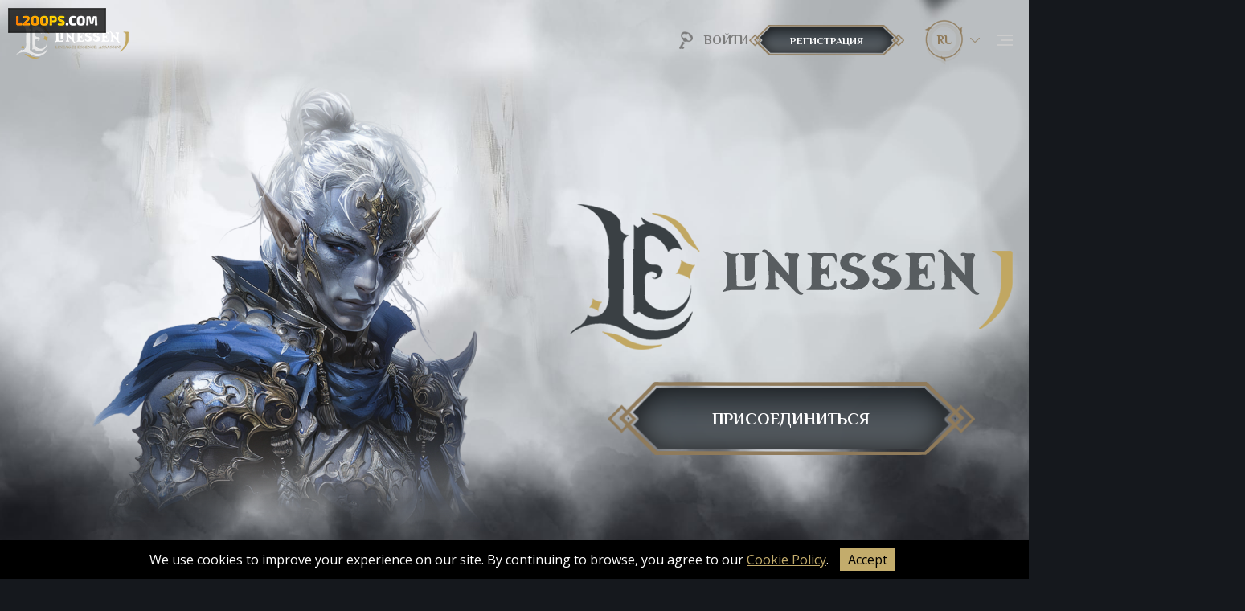

--- FILE ---
content_type: text/html; charset=UTF-8
request_url: https://linessen.com/ru/news
body_size: 5954
content:
<!DOCTYPE html>
<html lang="ru" class="other-page">

<head>
    <meta name="keywords" content="linessen.com - Новости" ><meta property="twitter:description" content="linessen.com - Новости" ><meta property="og:description" content="linessen.com - Новости" ><meta name="description" content="linessen.com - Новости" ><meta property="og:title" content="linessen.com - Новости" ><title>linessen.com - Новости</title><script>(function(w,d,s,l,i){w[l]=w[l]||[];w[l].push({'gtm.start':
            new Date().getTime(),event:'gtm.js'});var f=d.getElementsByTagName(s)[0],
            j=d.createElement(s),dl=l!='dataLayer'?'&l='+l:'';j.async=true;j.src=
            'https://www.googletagmanager.com/gtm.js?id='+i+dl;f.parentNode.insertBefore(j,f);
            })(window,document,'script','dataLayer','GTM-P8MHQ45M');</script><script>   (function(m,e,t,r,i,k,a){m[i]=m[i]||function(){(m[i].a=m[i].a||[]).push(arguments)};
               m[i].l=1*new Date();k=e.createElement(t),a=e.getElementsByTagName(t)[0],k.async=1,k.src=r,a.parentNode.insertBefore(k,a)})
               (window, document, "script", "https://mc.yandex.ru/metrika/tag.js", "ym");
               ym(93139698, "init", {
                    clickmap:true,
                    trackLinks:true,
                    accurateTrackBounce:true,
                    webvisor:true
               });</script><noscript><div><img src="https://mc.yandex.ru/watch/93139698" style="position:absolute; left:-9999px;" alt="" /></div></noscript>       
    <meta http-equiv="Content-Type" content="text/html; charset=utf-8">
    <meta name="theme-color" content="#15181d">
    <meta name="apple-mobile-web-app-status-bar-style" content="black-translucent">
    <meta name="viewport" content="width=device-width">

    <link rel="shortcut icon" href="/template/site/linessen/images/favicon/favicon.ico?v=1" type="image/x-icon">
    <link rel="icon" sizes="16x16" href="/template/site/linessen/images/favicon/favicon-16x16.png?v=1" type="image/png">
    <link rel="icon" sizes="32x32" href="/template/site/linessen/images/favicon/favicon-32x32.png?v=1" type="image/png">
    <link rel="apple-touch-icon-precomposed" href="/template/site/linessen/images/favicon/apple-touch-icon-precomposed.png?v=1">
    <link rel="apple-touch-icon" href="/template/site/linessen/images/favicon/apple-touch-icon.png?v=1">
    <link rel="apple-touch-icon" sizes="57x57" href="/template/site/linessen/images/favicon/apple-touch-icon-57x57.png?v=1">
    <link rel="apple-touch-icon" sizes="60x60" href="/template/site/linessen/images/favicon/apple-touch-icon-60x60.png?v=1">
    <link rel="apple-touch-icon" sizes="72x72" href="/template/site/linessen/images/favicon/apple-touch-icon-72x72.png?v=1">
    <link rel="apple-touch-icon" sizes="76x76" href="/template/site/linessen/images/favicon/apple-touch-icon-76x76.png?v=1">
    <link rel="apple-touch-icon" sizes="114x114" href="/template/site/linessen/images/favicon/apple-touch-icon-114x114.png?v=1">
    <link rel="apple-touch-icon" sizes="120x120" href="/template/site/linessen/images/favicon/apple-touch-icon-120x120.png?v=1">
    <link rel="apple-touch-icon" sizes="144x144" href="/template/site/linessen/images/favicon/apple-touch-icon-144x144.png?v=1">
    <link rel="apple-touch-icon" sizes="152x152" href="/template/site/linessen/images/favicon/apple-touch-icon-152x152.png?v=1">
    <link rel="apple-touch-icon" sizes="167x167" href="/template/site/linessen/images/favicon/apple-touch-icon-167x167.png?v=1">
    <link rel="apple-touch-icon" sizes="180x180" href="/template/site/linessen/images/favicon/apple-touch-icon-180x180.png?v=1">

    <meta property="og:type" content="website">
    <meta property="og:url" content="https://linessen.com/ru">
    <meta property="og:title" content="Lineage 2 Essence, - Linessen.com">
    <meta property="og:image" content="/template/site/linessen/images/sclbnr-ru.png">
    <meta property="og:description" content="Наслаждайтесь игрой на стабильном и надежном сервере Essence в Lineage 2 на Linessen.com. Присоединяйтесь к сообществу игроков уже сегодня!">
    <meta property="og:site_name" content="Lineage 2 Essence, - Linessen.com">
    <meta property="og:locale" content="ru_RU">
    <!-- Next tags are optional but recommended -->
    <meta property="og:image:width" content="1200">
    <meta property="og:image:height" content="630">

    <style>
    body {
        background-color: #15181d;
    }
    .preload {
        background-color: #15181d;
        min-width: 320px;
        position: fixed;
        z-index: 500;
        top: 0;
        left: 0;
        right: 0;
        bottom: 0;
        display: flex;
        justify-content: center;
        align-items: center;
        box-sizing: border-box;
    }
</style>

<!-- fonts -->
<link rel="stylesheet" href="/template/site/linessen/libs/gwi/css/gwi.css" />

<!-- libs -->
<link rel="stylesheet" href="/template/site/linessen/libs/fancybox/css/jquery.fancybox.min.css" />
<link rel="stylesheet" href="/template/site/linessen/libs/swiper/css/swiper.min.css" />

<!-- Main style -->
<link rel="stylesheet" href="/template/site/linessen/css/main.css?v=1731761655">
<link rel="stylesheet" href="/template/site/linessen/css/custom.css?v=1709800157">
    <script>
    const __config = {
        gFonts: {
            fonts: [
                "Open Sans:400,500,600,700:latin,cyrillic",
                "Philosopher:400,700:latin,cyrillic",
            ],
            delay: 500,
        },
        preload: {
            /* Время показа прелоадера в секундах */
            /* Preloader display time in seconds */
            time: 0.6,
        },
        sliders: {
            events: {
                init: true,
                loop: false,
                autoplay: false,
                autoplayDelay: 7000,
            },
            features: {
                init: true,
                loop: true,
                autoplay: true,
                autoplayDelay: 7000,
            },
            streams: {
                init: true,
                autoplay: false,
                autoplayDelay: 10000,
            },
            news: {
                init: true,
                loop: false,
                autoplay: false,
                autoplayDelay: 10000,
            },
        },
        eDate: {
            initial: true,
            /* Формат YODHMS: лет, месяцев, дней, часов, минут, секунд */
            format: "DHMS",
            year: 2024,
            month: 12,
            day: 14,
            hour: 20,
            minute: 00,
            second: 0,
            timeZone: +3,
            endTimeMSG: "Сервер открыт 14 Декабря!",
        },
        gwtraslate: {
			/* Original language */
			lang: "ru",
			/* The language we translate into on the first visit*/
			/* Язык, на который переводим при первом посещении */
			/* langFirstVisit: 'en', */
			domain: "linessen.com" 
		},
    };
</script>

</head>

<body class="body body_other">
<a href="https://l2oops.com" style="position: absolute; top: 10px; left: 10px; z-index: 99999;" target="_blank">
    <img src="https://l2oops.com/logo/black_l2oops_mini.png" width="122" height="31" alt="Новые сервера Lineage 2" title="Новые сервера Lineage 2" border="0">
</a>

    <noscript><iframe src="https://www.googletagmanager.com/ns.html?id=GTM-P8MHQ45M" height="0" width="0" style="display:none;visibility:hidden"></iframe></noscript>
        <div class="preload">
        <img src="/template/site/linessen/images/preload/preload.png?v0" alt="Loading..." class="preload__logo" />
    </div>

    <div class="section compensate-for-scrollbar" data-section="navigation">
    <div class="container container_large" data-container="navigation">
        <div class="navigation">
            <div class="navigation__logotype">
                <a href="https://linessen.com/ru/" class="logo">
                    <img src="/template/site/linessen/images/logo/logo.png" alt="logo" class="logo__img" style="height: 2.875rem" />
                    <img src="/template/site/linessen/images/logo/logo.png" alt="logo" class="logo__img logo__img_hover" style="height: 2.875rem" />
                </a>

            </div>

            
            <div class="navigation__menu menu" data-menu>
    <div class="menu__content">
        <ul class="menu__list">
            <li class="menu__el">
                <a href="https://linessen.com/ru/" class="menu__item" data-menu-close>
                    <div class="menu__pic">
                        <img src="/template/site/linessen/images/menu/ico-0.png" alt="ico-0" class="menu__ico" />
                    </div>
                    Главная                </a>
            </li>
            <li class="menu__el">
                <a href="https://linessen.com/sign-up" class="menu__item" data-menu-close>
                    <div class="menu__pic">
                        <img src="/template/site/linessen/images/menu/ico-1.png" alt="ico-1" class="menu__ico" />
                    </div>
                    Регистрация                </a>
            </li>
            <li class="menu__el">
                <a href="https://linessen.com/ru/start" class="menu__item" data-menu-close>
                    <div class="menu__pic">
                        <img src="/template/site/linessen/images/menu/ico-2.png" alt="ico-2" class="menu__ico" />
                    </div>
                    Файлы                </a>
            </li>
            <li class="menu__el">
                <a  href="/wiki"  class="menu__item" data-menu-close>
                    <div class="menu__pic">
                        <img src="/template/site/linessen/images/menu/ico-3.png" alt="ico-3" class="menu__ico" />
                    </div>
                    Описание                </a>
            </li>
            <li class="menu__el">
                <a href="https://linessen.com/ru/panel/donations" class="menu__item" data-menu-close>
                    <div class="menu__pic">
                        <img src="/template/site/linessen/images/menu/ico-4.png" alt="ico-4" class="menu__ico" />
                    </div>
                    Пожертвования                </a>
            </li>
            <li class="menu__el">
                <a href="https://linessen.com/ru/news" class="menu__item" data-menu-close>
                    <div class="menu__pic">
                        <img src="/template/site/linessen/images/menu/ico-5.png" alt="ico-5" class="menu__ico" />
                    </div>
                    Новости                </a>
            </li>
            <li class="menu__el">
                <a href="https://discord.gg/linessen" target='_blank' class="menu__item" data-menu-close>
                    <div class="menu__pic">
                        <img src="/template/site/linessen/images/menu/ico-6.png" alt="ico-6" class="menu__ico" />
                    </div>
                    Discord                </a>
            </li>
            <li class="menu__el menu__el_continer menu__el_desktop_none" data-place-from="auth">
                <div class="auth" data-place-container="auth">
        <a href="https://linessen.com/ru/panel" class="auth__lnk lnk">
        <div class="lnk__pic">
            <img src="/template/site/linessen/images/icons/key.png" alt="ico" class="lnk__img" />
        </div>
        Войти    </a>
    <a href="https://linessen.com/sign-up" class="auth__btn btn btn_size_tiny"> Регистрация </a>
    </div>            </li>
            <li class="menu__el menu__el_continer menu__el_desktop_none" data-place-from="scl">
                <div class="scl" data-place-container="scl">
    <div class="scl__list">
            <a href="https://discord.gg/linessen" 
         target="_blank"   
        class="scl__item">
            <i class="gwi gwi_discord scl__ico-discord"></i>
        </a>
            <a href="https://t.me/linessen" 
         target="_blank"   
        class="scl__item">
            <i class="gwi gwi_c-telegram scl__ico-c-telegram"></i>
        </a>
        </div>
</div>
            </li>
        </ul>
        <!-- END menu__list -->
    </div>
    <!-- END menu__content -->
</div>
<!-- END menu -->
            <div class="navigation__el navigation__el_auth" data-place-to="auth"></div>

            <div class="navigation__lang lang notranslate">
    <div class="lang__current">
        <div class="lang__name" data-current-lang>ru</div>
    </div>
    <div class="lang__list">
                <a href="https://linessen.com/ru/news" class="lang__link lang__link_sub" data-google-lang="ru">
            <div class="lang__name">ru</div>
        </a>
                <a href="https://linessen.com/en/news" class="lang__link lang__link_sub" data-google-lang="en">
            <div class="lang__name">en</div>
        </a>
                <a href="https://linessen.com/ru/news" class="lang__link lang__link_sub" data-google-lang="uk">
			<div class="lang__name">uk</div>
		</a>
		<a href="https://linessen.com/en/news" class="lang__link lang__link_sub" data-google-lang="es">
			<div class="lang__name">es</div>
		</a>
		<a href="https://linessen.com/en/news" class="lang__link lang__link_sub" data-google-lang="pt">
			<div class="lang__name">pt</div>
		</a>
		<a href="https://linessen.com/en/news" class="lang__link lang__link_sub" data-google-lang="ko">
			<div class="lang__name">ko</div>
		</a>
		<a href="https://linessen.com/en/news" class="lang__link lang__link_sub" data-google-lang="zh-CN">
			<div class="lang__name">zh</div>
		</a>
    </div>
</div>


            <div class="navigation__gw-burger gw-burger" data-gw-burger>
                <div class="gw-burger__line gw-burger__line_pos_top"></div>
                <div class="gw-burger__line gw-burger__line_pos_middle"></div>
                <div class="gw-burger__line gw-burger__line_pos_bottom"></div>
            </div>
        </div>
        <!-- END  navigation -->
    </div>
</div>
<!-- END  section -->

        
    <div class="page">

            <header class="section section_dec" data-section="header" data-target-section="header">
    <div class="section-decor section-decor_type_1 section-decor_pos_bottom"></div>
    <div class="header-scl-box" data-place-to="scl" data-gw-anime="fadeIn" data-gw-anime-delay=".6s" data-gw-anime-duration=".2s"></div>
    <div class="container" data-container="header">
        <div class="header">
            <div class="header__box" data-gw-anime="fadeIn" data-gw-anime-delay=".6s" data-gw-anime-duration=".2s">
                <div class="header__logotype">
                    <a href="https://linessen.com/ru/" class="logotype">
    <img src="/template/site/linessen/images/logotype/logotype-dark.png" alt="logotype" class="logotype__img" style="width: 34.5rem" />
    <img src="/template/site/linessen/images/logotype/logotype-dark.png" alt="logotype" class="logotype__img logotype__img_hover_animation" style="width: 34.5rem" />
</a>                </div>

                <div class="header__btns">
                    <a href="https://linessen.com/ru/start" class="header__btn btn btn_size_huge">Присоединиться</a>
                </div>
            </div>
            <img src="/template/site/linessen/images/header/char-2.png" alt="char" class="header__char header__char_anime" data-gw-anime="header__char_visible" data-gw-anime-delay="1s" data-gw-anime-duration=".5s" />
        </div>
        <!-- END  header -->
    </div>
    <!-- END  container -->
    <div class="header-decor header-decor_short"></div>
</header>
<!-- END  section -->
    <section class="section" data-section="news" data-news-page-section>
        <div class="pattern"></div>
        <div class="container" data-container="news"  data-gw-anime="fadeIn"  data-gw-anime-delay=".6s" data-gw-anime-duration=".2s">
        




    
    
                
    

    
    
                
    

                
    
    
    

                
    
    
    

<div class="news" data-news>
    <div class="news__heading heading">
        <div class="news__title title color-white">Новости проекта</div>
                <div class="news__desc desc color-grey">
            Последние изменения в мире linessen.com.        </div>
            </div>
    <ul class="news__nav">
        <li class="news__nav-el">
            <a class="news__nav-item news__nav-item_active" data-news-btn="all">Все</a>
        </li>
                <li class="news__nav-el">
            <a class="news__nav-item" data-news-btn="news">Новости <span class="news__nav-count">(2)</span></a>
        </li>
                                <li class="news__nav-el">
            <a class="news__nav-item" data-news-btn="events">События <span class="news__nav-count">(2)</span></a>
        </li>
                    </ul>
    <div class="news__wrap">
        <div class="news__list" data-slider="news">
            <div class="swiper-wrapper">
                                <div class="news__swiper-slide swiper-slide" data-news-post="events">
                    <article class="post" >
                                                <a href="https://linessen.com/ru/start_x3"  class="post__link"></a>
                                                <figure class="post__pic">
                            <img src="/template/site/linessen/images/post/example-7.jpg" alt="img-0" class="post__img" />
                        </figure>
                        <h2 class="post__title">Официальный Старт - 14 Декабря в 20:00 по МСК (GMT+3)</h2>
                        <p class="post__desc">14 Декабря 2024</p>
                    </article>
                    <!-- END post -->
                </div>
                                <div class="news__swiper-slide swiper-slide" data-news-post="events">
                    <article class="post" >
                                                <a href="https://linessen.com/ru/obt"  class="post__link"></a>
                                                <figure class="post__pic">
                            <img src="/template/site/linessen/images/post/example-6.jpg" alt="img-1" class="post__img" />
                        </figure>
                        <h2 class="post__title">Открытый Бета Тест - 11 Декабря в 20:00 по МСК (GMT+3)</h2>
                        <p class="post__desc">11 Декабря 2024</p>
                    </article>
                    <!-- END post -->
                </div>
                                <div class="news__swiper-slide swiper-slide" data-news-post="news">
                    <article class="post" >
                                                <a href="referral"  class="post__link"></a>
                                                <figure class="post__pic">
                            <img src="/template/site/linessen/images/post/example-2.jpg" alt="img-2" class="post__img" />
                        </figure>
                        <h2 class="post__title">Реферальная система</h2>
                        <p class="post__desc">7 Мая 2024</p>
                    </article>
                    <!-- END post -->
                </div>
                                <div class="news__swiper-slide swiper-slide" data-news-post="news">
                    <article class="post" >
                                                <a href="https://linessen.com/ru/bonus"  class="post__link"></a>
                                                <figure class="post__pic">
                            <img src="/template/site/linessen/images/post/example-4.jpg" alt="img-3" class="post__img" />
                        </figure>
                        <h2 class="post__title">Бонусы при пополнении</h2>
                        <p class="post__desc">8 Апреля 2023</p>
                    </article>
                    <!-- END post -->
                </div>
                            </div>
        </div>
        <div
            class="news__arrow news__arrow_prev arrow arrow_prev"
            data-slider-prev="news"
        ></div>
        <div
            class="news__arrow news__arrow_next arrow arrow_next"
            data-slider-next="news"
        ></div>
    </div>
</div>
<!-- END  news -->

        </div>
        <!-- END  container -->
    </section>
    <!-- END  section -->


    
        <footer class="section section_dec" data-section="footer" data-gw-anime="fadeIn" data-gw-anime-delay=".6s" data-gw-anime-duration=".2s">
    <div class="section-decor section-decor_type_2 section-decor_pos_top"></div>
    <div class="container" data-container="footer">
        <div class="footer">
            <div class="footer__content">
                <div class="footer__copyright"></div>
                <div class="footer__desc">
                     This is only a test server for l2. All rights reserved by Ncsoft.                </div>
            </div>
            <div class="footer__fnav fnav">
                <a href="https://linessen.com/ru/" class="fnav__item">Главная</a>
                <a href="https://linessen.com/sign-up" class="fnav__item">Регистрация</a>
                <a href="https://linessen.com/ru/start" class="fnav__item">Файлы</a>
                <a href="/contact" class="fnav__item">Поддержка</a>
                <a href="https://linessen.com/ru/donations" class="fnav__item">Пожертвования</a>
                <a href="https://discord.gg/linessen" class="fnav__item">Discord</a>
            </div>
            <div class="footer__bnrs">
             <div class="footer__fnav fnav">
                <a href="/public-agreement" class="fnav__item">Public Agreement</a>
                <a href="/private-policy" class="fnav__item">Private Policy</a>
                <a href="/refund-policy" class="fnav__item">Refund Policy</a>
				<a href="/payment-policy" class="fnav__item">Payment Policy</a>
            </div>
            </div>
        </div>
        <!-- END  footer -->
    </div>
    <!-- END  container -->
</footer>
<!-- END  section -->





<!-- Cookie Banner -->
<div id="cookie-banner" style="position: fixed; bottom: 0; width: 100%; background: #000; color: #fff; text-align: center; padding: 10px; z-index: 1000; display: none;">
  <p style="margin: 0;">
    We use cookies to improve your experience on our site. By continuing to browse, you agree to our <a href="/cookie-policy" style="color: #c3ac6c; text-decoration: underline;">Cookie Policy</a>.
    <button id="accept-cookies" style="background: #c3ac6c; color: #000; border: none; padding: 5px 10px; margin-left: 10px; cursor: pointer;">Accept</button>
  </p>
</div>

<script>
  // Check if cookies are already accepted
  if (!localStorage.getItem('cookiesAccepted')) {
    document.getElementById('cookie-banner').style.display = 'block';
  }

  // Handle cookie acceptance
  document.getElementById('accept-cookies').addEventListener('click', function () {
    localStorage.setItem('cookiesAccepted', 'true');
    document.getElementById('cookie-banner').style.display = 'none';
  });
</script>
       
    </div> <!-- END page -->

    <!-- Libs  -->
<script src="/template/site/linessen/libs/js-cookie/js/js.cookie.min.js"></script>
<script src="/template/site/linessen/libs/jquery/jquery-3.4.1.min.js"></script>
<script src="/template/site/linessen/libs/swiper/js/swiper.min.js"></script>
<script src="/template/site/linessen/libs/tippy/js/popper.min.js"></script>
<script src="/template/site/linessen/libs/tippy/js/tippy-bundle.iife.min.js"></script>
<script src="/template/site/linessen/libs/gsap/js/gsap.min.js"></script>
<script src="/template/site/linessen/libs/gsap/js/ScrollTrigger.min.js"></script>
<script src="/template/site/linessen/libs/fancybox/js/jquery.fancybox.js"></script>
<script src="/template/site/linessen/libs/countdown/js/jquery.plugin.min.js"></script>
<script src="/template/site/linessen/libs/countdown/js/jquery.countdown.min.js"></script>
<script src="/template/site/linessen/libs/countdown/js/jquery.countdown-ru.js"></script>
<script src="/template/site/linessen/libs/insertmedia/js/insertmedia.min.js?v0"></script>
<script src="/template/site/linessen/libs/anime/anime.min.js"></script>
<script src="/template/site/linessen/libs/google-translate/js/google-translate.js"></script>


<!-- Main app -->
<script src="/template/site/linessen/js/app.js?v=1709868779"></script>


    
<script defer src="https://static.cloudflareinsights.com/beacon.min.js/vcd15cbe7772f49c399c6a5babf22c1241717689176015" integrity="sha512-ZpsOmlRQV6y907TI0dKBHq9Md29nnaEIPlkf84rnaERnq6zvWvPUqr2ft8M1aS28oN72PdrCzSjY4U6VaAw1EQ==" data-cf-beacon='{"version":"2024.11.0","token":"1beb7ec67ba547a0ab602df93b66bb5b","r":1,"server_timing":{"name":{"cfCacheStatus":true,"cfEdge":true,"cfExtPri":true,"cfL4":true,"cfOrigin":true,"cfSpeedBrain":true},"location_startswith":null}}' crossorigin="anonymous"></script>
</body>

    <script type="text/javascript">!function(){var t=document.createElement("script");t.type="text/javascript",t.async=!0,t.src='https://vk.com/js/api/openapi.js?169',t.onload=function(){VK.Retargeting.Init("VK-RTRG-1733847-bQ6pP"),VK.Retargeting.Hit()},document.head.appendChild(t)}();</script><noscript><img src="https://vk.com/rtrg?p=VK-RTRG-1733847-bQ6pP" style="position:fixed; left:-999px;" alt=""/></noscript>

</html>

<!-- 
Copyright © linessen.com
Design: Dezi.Art
Front-End Developer: Vitalii P. |  Get-Web.Site
-->



--- FILE ---
content_type: text/css
request_url: https://linessen.com/template/site/linessen/libs/gwi/css/gwi.css
body_size: 1219
content:
@font-face {
  font-family: 'gwi';
  src: url('../font/gwi.eot?18250130');
  src: url('../font/gwi.eot?18250130#iefix') format('embedded-opentype'),
       url('../font/gwi.woff2?18250130') format('woff2'),
       url('../font/gwi.woff?18250130') format('woff'),
       url('../font/gwi.ttf?18250130') format('truetype'),
       url('../font/gwi.svg?18250130#gwi') format('svg');
  font-weight: normal;
  font-style: normal;
}
/* Chrome hack: SVG is rendered more smooth in Windozze. 100% magic, uncomment if you need it. */
/* Note, that will break hinting! In other OS-es font will be not as sharp as it could be */
/*
@media screen and (-webkit-min-device-pixel-ratio:0) {
  @font-face {
    font-family: 'gwi';
    src: url('../font/gwi.svg?18250130#gwi') format('svg');
  }
}
*/
[class^="gwi_"]:before, [class*=" gwi_"]:before {
  font-family: "gwi";
  font-style: normal;
  font-weight: normal;
  speak: never;

  display: inline-block;
  text-decoration: inherit;
  width: 1em;
  margin-right: .2em;
  text-align: center;
  /* opacity: .8; */

  /* For safety - reset parent styles, that can break glyph codes*/
  font-variant: normal;
  text-transform: none;

  /* fix buttons height, for twitter bootstrap */
  line-height: 1em;

  /* Animation center compensation - margins should be symmetric */
  /* remove if not needed */
  margin-left: .2em;

  /* you can be more comfortable with increased icons size */
  /* font-size: 120%; */

  /* Font smoothing. That was taken from TWBS */
  -webkit-font-smoothing: antialiased;
  -moz-osx-font-smoothing: grayscale;

  /* Uncomment for 3D effect */
  /* text-shadow: 1px 1px 1px rgba(127, 127, 127, 0.3); */
}

.gwi_up:before { content: '\e800'; } /* '' */
.gwi_right:before { content: '\e801'; } /* '' */
.gwi_left:before { content: '\e802'; } /* '' */
.gwi_down:before { content: '\e803'; } /* '' */
.gwi_mail:before { content: '\e804'; } /* '' */
.gwi_location-outline:before { content: '\e805'; } /* '' */
.gwi_network:before { content: '\e806'; } /* '' */
.gwi_edit:before { content: '\e807'; } /* '' */
.gwi_share:before { content: '\e808'; } /* '' */
.gwi_eye:before { content: '\e809'; } /* '' */
.gwi_doc-landscape:before { content: '\e80a'; } /* '' */
.gwi_comment-alt:before { content: '\e80b'; } /* '' */
.gwi_clock:before { content: '\e80c'; } /* '' */
.gwi_c-user:before { content: '\e80d'; } /* '' */
.gwi_c-arrow-right:before { content: '\e80e'; } /* '' */
.gwi_c-arrow-left:before { content: '\e80f'; } /* '' */
.gwi_ok:before { content: '\e810'; } /* '' */
.gwi_left-open:before { content: '\e811'; } /* '' */
.gwi_right-open:before { content: '\e812'; } /* '' */
.gwi_discord:before { content: '\e813'; } /* '' */
.gwi_skype:before { content: '\e814'; } /* '' */
.gwi_up-open:before { content: '\e815'; } /* '' */
.gwi_down-open:before { content: '\e816'; } /* '' */
.gwi_logout:before { content: '\e817'; } /* '' */
.gwi_c-telegram:before { content: '\e818'; } /* '' */
.gwi_c-arrow-left-open:before { content: '\e819'; } /* '' */
.gwi_c-arrow-right-open:before { content: '\e81a'; } /* '' */
.gwi_lock-filled:before { content: '\e81b'; } /* '' */
.gwi_arrows-cw:before { content: '\e81c'; } /* '' */
.gwi_c-setting:before { content: '\e81d'; } /* '' */
.gwi_c-protect:before { content: '\e81e'; } /* '' */
.gwi_th:before { content: '\e81f'; } /* '' */
.gwi_th-large:before { content: '\e820'; } /* '' */
.gwi_plus:before { content: '\e821'; } /* '' */
.gwi_minus:before { content: '\e822'; } /* '' */
.gwi_minus-1:before { content: '\e823'; } /* '' */
.gwi_c-book:before { content: '\e824'; } /* '' */
.gwi_c-pad:before { content: '\e825'; } /* '' */
.gwi_user:before { content: '\e826'; } /* '' */
.gwi_users:before { content: '\e827'; } /* '' */
.gwi_picture:before { content: '\e828'; } /* '' */
.gwi_status-hot:before { content: '\e829'; } /* '' */
.gwi_stream-ico:before { content: '\e82a'; } /* '' */
.gwi_video-play:before { content: '\e82b'; } /* '' */
.gwi_c-download:before { content: '\e82c'; } /* '' */
.gwi_c-cart:before { content: '\e867'; } /* '' */
.gwi_c-cart-plus:before { content: '\e868'; } /* '' */
.gwi_search:before { content: '\e900'; } /* '' */
.gwi_list:before { content: '\e901'; } /* '' */
.gwi_paper-plane:before { content: '\f01d'; } /* '' */
.gwi_login:before { content: '\f02c'; } /* '' */
.gwi_link-ext:before { content: '\f08e'; } /* '' */
.gwi_twitter:before { content: '\f099'; } /* '' */
.gwi_facebook:before { content: '\f09a'; } /* '' */
.gwi_comment-empty:before { content: '\f0e5'; } /* '' */
.gwi_download-cloud:before { content: '\f0ed'; } /* '' */
.gwi_pencil-squared:before { content: '\f14b'; } /* '' */
.gwi_youtube:before { content: '\f167'; } /* '' */
.gwi_youtube-play:before { content: '\f16a'; } /* '' */
.gwi_instagram:before { content: '\f16d'; } /* '' */
.gwi_down-1:before { content: '\f175'; } /* '' */
.gwi_up-1:before { content: '\f176'; } /* '' */
.gwi_left-1:before { content: '\f177'; } /* '' */
.gwi_right-1:before { content: '\f178'; } /* '' */
.gwi_vkontakte:before { content: '\f189'; } /* '' */
.gwi_clone:before { content: '\f24d'; } /* '' */
.gwi_user-circle:before { content: '\f2bd'; } /* '' */
.gwi_user-circle-o:before { content: '\f2be'; } /* '' */
.gwi_user-o:before { content: '\f2c0'; } /* '' */


--- FILE ---
content_type: text/css
request_url: https://linessen.com/template/site/linessen/css/main.css?v=1731761655
body_size: 18630
content:
:root{--g-size:1;--body-min-width:320px;--body-max-width:100%;--body-background-color-rgb:#15181d;--body-background-color:21,24,29;--container-width:calc(max(78.125rem, 1250px)*var(--g-size));--container-width-large:calc(max(112.5rem, 1800px)*var(--g-size));--navigation-height:calc(max(3.75rem, 60px)*var(--g-size));--navigation-height-scroll:calc(max(3.75rem, 60px)*var(--g-size));--font-0:"Open Sans","PT Sans",Tahoma,Arial,sans-serif;--font-1:"Philosopher","Times New Roman",Times,serif;--font-2:"Montserrat",Arial,sans-serif;--font-3:"Alice","Times New Roman",Times,serif;--font-ico:"gwi";--color-light-rgb:#e8d1a6;--color-light:232,209,166;--color-dark-rgb:#000;--color-dark:0,0,0;--color-red-rgb:#ff2727;--color-red:255,39,39;--color-yellow-rgb:#ff0;--color-yellow:255,255,0;--color-orange-rgb:#ffb62f;--color-orange:255,182,47;--color-pink-rgb:pink;--color-pink:255,192,203;--color-purple-rgb:#cc17cc;--color-purple:204,23,204;--color-blue-rgb:#3183ff;--color-blue:49,131,255;--color-green-rgb:#1fe91f;--color-green:31,233,31;--color-grey-rgb:gb(117,117,117);--color-grey:117,117,117;--color-white-rgb:#fff;--color-white:255,255,255;--color-black-rgb:#000;--color-black:0,0,0;--color-brown-rgb:#c22929;--color-brown:194,41,41;--color-aqua-rgb:#0ff;--color-aqua:0,255,255;--color-0-rgb:#cbcbcb;--color-0:203,203,203;--color-1-rgb:#141414;--color-1:20,20,20;--color-2-rgb:#fff;--color-2:255,255,255;--color-3-rgb:#493c3c;--color-3:73,60,60;--color-4-rgb:#fff;--color-4:#fff;--color-5-rgb:#fff;--color-5:#fff;--color-6-rgb:#fff;--color-6:#fff;--color-7-rgb:#fff;--color-7:#fff;--color-8-rgb:#fff;--color-8:#fff;--color-9-rgb:#fff;--color-9:#fff;--color-accent-rgb:#d3b681;--color-accent:211,182,129;--color-accent-hover-rgb:#e3b45b;--color-accent-hover:227,180,91;--color-accent-2-rgb:#907b5b;--color-accent-2:144,123,91;--color-url-rgb:#d3b681;--color-url:211,182,129;--input-width:auto;--input-height:calc(2.375rem*var(--g-size));--input-bg:#fff;--input-border:1px solid #dadada;--input-border-radius:max(0.3125rem,5px);--input-color:#455971;--input-text-align:left;--input-font-family:var(--font-0);--input-font-size:max(0.875rem,14px);--input-font-weight:400;--input-padding:max(0.1875rem,3px) max(0.625rem,10px);--input-box-shadow:none;--input-outline:none;--input-disabled-bg:#f9f9f9;--input-placeholder-color:#999;--input-placeholder-color-focus:transparent;--input-focus-width:var(--input-width);--input-focus-height:var(--input-height);--input-focus-bg:var(--input-bg);--input-focus-border:var(--input-border);--input-focus-border-radius:var(--input-border-radius);--input-focus-color:var(--input-color);--input-focus-text-align:var(--input-text-align);--input-focus-font-family:var(--input-font-family);--input-focus-font-size:var(--input-font-size);--input-focus-font-weight:var(--input-font-weight);--input-focus-padding:var(--input-padding);--input-focus-box-shadow:var(--input-box-shadow);--input-focus-outline:var(--input-outline);--input-focus-disabled-bg:var(--input-disabled-bg);--margin:calc(max(0.625rem, 10px)*var(--g-size));--margin-x2:calc(var(--margin * 2));--margin-half:calc(var(--margin)/2);--margin-third:calc(var(--margin)/3);--negative-margin:calc(var(--margin)*-1);--table-bg:38,38,38;--table-bg-2:48,48,48;--table-bg-thead:21,21,21;--table-border-width:max(0.0625rem,1px);--table-border-type:solid;--table-border-color:68,68,68;--spoiler-bg:21,21,21;--spoiler-bg-heading:21,21,21;--spoiler-bg-heading-hover:32,32,32;--spoiler-border-color:68,68,68;--tippy-bg-color:rgba(0,0,0,0.7);--tippy-text-color:rgba(var(--color-0),1);--tippy-font-size:max(0.875rem,14px);--tippy-border-radius:0;--tippy-border-color:#f1c93c;--border-radius:0;--border-width:1px;--border-type:solid;--border-color:var(--color-accent-2);--border:var(--border-width) var(--border-type) rgba(var(--border-color),0.8);--shadow:0px 7px 54px rgba(36,30,10,0.1);--header-height:calc(100vh - var(--navigation-height));--header-max-height:62.5rem;--header-padding-top:1.25rem;--header-padding-bottom:5rem;--header-char-right:55%;--title-color:var(--color-accent);--desc-color:var(--color-0);--btn-color:255,255,255;--btn-bg:url(../images/btn/btn.png);--scl-color-1:rgba(var(--color-0),1);--scl-width:3.5rem;--scl-height:3.5rem;--scl-bg:url(../images/scl/bg.png);--scl-font-size:1.125rem;--scl-list-gap:1.25rem 1.5rem;--scl-sep-display:none}main{display:block}h1{font-size:2em;margin:.67em 0}hr{box-sizing:content-box;height:0;overflow:visible;border-color:rgba(0,0,0,.15)}pre{font-family:monospace,monospace;font-size:1em}abbr[title]{border-bottom:none;text-decoration:underline;-webkit-text-decoration:underline dotted;text-decoration:underline dotted}b,strong{font-weight:bolder}code,kbd,samp{font-family:monospace,monospace;font-size:1em}small{font-size:80%}sub,sup{font-size:75%;line-height:0;position:relative;vertical-align:baseline}sub{bottom:-.25em}sup{top:-.5em}button,input,optgroup,select,textarea{font-family:inherit;font-size:100%;line-height:1.15;margin:0}button,input{overflow:visible}button,select{text-transform:none}[type=button],[type=reset],[type=submit],button{-webkit-appearance:button}[type=button]::-moz-focus-inner,[type=reset]::-moz-focus-inner,[type=submit]::-moz-focus-inner,button::-moz-focus-inner{border-style:none;padding:0}[type=button]:-moz-focusring,[type=reset]:-moz-focusring,[type=submit]:-moz-focusring,button:-moz-focusring{outline:1px dotted ButtonText}fieldset{padding:.35em .75em .625em}legend{box-sizing:border-box;color:inherit;display:table;max-width:100%;padding:0;white-space:normal}progress{vertical-align:baseline}textarea{overflow:auto}[type=checkbox],[type=radio]{box-sizing:border-box;padding:0}[type=number]::-webkit-inner-spin-button,[type=number]::-webkit-outer-spin-button{height:auto}[type=search]{-webkit-appearance:textfield;outline-offset:-2px}[type=search]::-webkit-search-decoration{-webkit-appearance:none}::-webkit-file-upload-button{-webkit-appearance:button;font:inherit}details{display:block}summary{display:list-item}[hidden],template{display:none}img{border-style:none;display:inline-block}iframe,img,video{max-width:100%}a{background-color:transparent;color:#d3b681;color:rgba(var(--color-url),1);transition-duration:.2s;transition-property:opacity,color,background-color;outline:0}a:hover{text-decoration:none}a:active,a:focus{outline:0}::-webkit-input-placeholder{color:#999;color:var(--input-placeholder-color);opacity:1}:-moz-placeholder,::-moz-placeholder{color:#999;color:var(--input-placeholder-color);opacity:1}:-ms-input-placeholder{color:#999;color:var(--input-placeholder-color);opacity:1}:focus::-webkit-input-placeholder{color:transparent;color:var(--input-placeholder-color-focus)}:focus:-moz-placeholder,:focus::-moz-placeholder{color:transparent;color:var(--input-placeholder-color-focus)}:focus:-ms-input-placeholder{color:transparent;color:var(--input-placeholder-color-focus)}[class*=" gwi_"]:before,[class^=gwi_]:before{margin:0;width:auto}ol,ul{padding-left:1.375em;margin:.625em 0}table{border:solid #444;border:var(--table-border-width) var(--table-border-type) rgba(var(--table-border-color),1);border-collapse:collapse}td,th{border:solid #444;border:var(--table-border-width) var(--table-border-type) rgba(var(--table-border-color),1);padding:.625em 1em}thead{background:#151515;background:rgba(var(--table-bg-thead),1)}p{min-height:1px}html{scroll-behavior:smooth;line-height:1.3;-webkit-text-size-adjust:100%;font-family:Open Sans,PT Sans,Tahoma,Arial,sans-serif;font-family:var(--font-0);font-size:75%;font-weight:400;color:#cbcbcb;color:rgba(var(--color-0),1);cursor:default;height:auto!important}body,html{overflow-x:clip}body{top:0!important;position:relative!important;z-index:0;margin:0;background-color:#15181d;background-color:rgba(var(--body-background-color),1);background-image:none;background-size:auto;background-position:50%;background-repeat:no-repeat;min-height:100vh;min-width:320px;min-width:var(--body-min-width);display:flex;flex-direction:column}.other-page{--header-height:37.5rem;--header-max-height:62.5rem;--header-padding-top:1.25rem;--header-padding-bottom:0;--header-char-right:50%}.page{position:relative;z-index:2;margin:0 auto;min-height:100vh;width:100%;min-width:320px;min-width:var(--body-min-width);max-width:100%;max-width:var(--body-max-width);display:flex;flex-direction:column;flex-grow:1;transition:all .3s;box-sizing:border-box}.page:after{display:block;content:"";position:absolute;left:0;right:0;bottom:0;background-color:transparent;background-image:url(../images/bg/footer.jpg?v1);background-size:cover;background-position:bottom;background-repeat:no-repeat;height:75rem;z-index:-1;-webkit-mask:linear-gradient(0deg,#000 0,#000 5rem,#000 calc(100% - 20rem),transparent)}.section{position:relative;z-index:2;flex-shrink:0;display:flex;justify-content:center;align-items:center;flex-direction:column;box-sizing:border-box}.section_dec{z-index:4}.pattern{position:absolute;top:0;right:0;bottom:0;left:0;z-index:-2;pointer-events:none;background-color:transparent;background-image:url(../images/pattern.png);background-size:100% auto;background-position:top;background-repeat:no-repeat}.container{max-width:calc(max(78.125rem, 1250px)*1 + max(.625rem, 10px)*1*4);max-width:calc(var(--container-width) + var(--margin)*4);width:100%;min-width:0;padding-right:calc(max(.625rem, 10px)*1*2);padding-right:calc(var(--margin)*2);padding-left:calc(max(.625rem, 10px)*1*2);padding-left:calc(var(--margin)*2);position:relative;z-index:2;box-sizing:border-box}.container_large{max-width:calc(max(112.5rem, 1800px)*1 + max(.625rem, 10px)*1*4);max-width:calc(var(--container-width-large) + var(--margin)*4)}.container_fluid{max-width:100%}.container_padding_top{padding-top:6.25rem}.container_padding_bottom{padding-bottom:6.25rem}.rw{margin-left:calc(max(.625rem, 10px)*1*-1);margin-left:calc(var(--margin)*-1);margin-right:calc(max(.625rem, 10px)*1*-1);margin-right:calc(var(--margin)*-1)}.cl{box-sizing:border-box;padding-left:calc(max(.625rem, 10px)*1);padding-left:calc(var(--margin));padding-right:calc(max(.625rem, 10px)*1);padding-right:calc(var(--margin))}.spacer{flex-grow:1;min-height:6.5rem}.compensate-navigation{padding-top:calc(max(3.75rem, 60px)*1);padding-top:var(--navigation-height);box-sizing:border-box}.section-decor{background-color:transparent;background-size:100% 100%;background-position:50%;background-repeat:no-repeat;width:max(113.625rem,1818px);height:max(6.25rem,100px);position:absolute;left:50%;transform:translateX(-50%);pointer-events:none}.section-decor_type_1{background-image:url(../images/section-decor-1.png)}.section-decor_type_2{background-image:url(../images/section-decor-2.png)}.section-decor_pos_bottom{top:calc(100% - max(2.5rem, 40px))}.section-decor_pos_top{bottom:calc(100% - max(2.5rem, 40px))}.dec{z-index:4;position:absolute;top:0;right:0;bottom:0;left:0;pointer-events:none}.dec__bottom,.dec__top{display:block;content:"";background-color:transparent;background-size:100% 100%;background-position:50%;background-repeat:no-repeat;width:110.375rem;height:.625rem;position:absolute;left:50%;transform:translateX(-50%)}.dec__top{background-image:url(../images/dec-1.png);bottom:100%}.dec__bottom{background-image:url(../images/dec-2.png);top:100%}.dec__border{position:absolute;top:max(.1875rem,3px);right:0;bottom:max(.1875rem,3px);left:0;border-top:solid rgba(47,49,53,.4);border-bottom:solid rgba(47,49,53,.4)}.dec__border_features{border-top:0;border-bottom:solid rgba(144,123,91,.7);border-bottom:max(.1875rem,3px) solid rgba(var(--color-accent-2),.7);bottom:max(.25rem,4px)}.link{text-decoration:underline}.link:hover,.link_tdn{text-decoration:none}.link_hover_tdu:hover{text-decoration:underline}.lnk{display:inline-flex;justify-content:center;align-items:center;text-decoration:none;text-align:center;fill:#d3b681;fill:rgba(var(--color-accent),1);cursor:pointer;font-style:normal;white-space:nowrap;position:relative;z-index:0;box-sizing:border-box;transition:all .3s;color:#7c7c7c;font-family:Philosopher,Times New Roman,Times,serif;font-family:var(--font-1);font-size:1rem;font-weight:700;text-transform:uppercase}.lnk:hover{color:#d3b681;color:rgba(var(--color-accent),1)}.lnk__pic{width:1.875rem;height:1.875rem;display:flex;justify-content:center;align-items:center;flex-shrink:0;margin-right:.375rem;transition:all .2s}.lnk:hover .lnk__pic{opacity:.3}.lnk__img{display:block;fill:inherit;width:100%;height:100%}[data-tab]{display:none;opacity:0;-webkit-animation:tab 1s ease forwards;animation:tab 1s ease forwards}@-webkit-keyframes tab{0%{opacity:0}to{opacity:1}}@keyframes tab{0%{opacity:0}to{opacity:1}}.btns{display:flex;justify-content:flex-start;align-items:flex-start;flex-wrap:wrap;grid-gap:max(.625rem,10px);gap:max(.625rem,10px);width:100%}.btns__box,.btns_content_center{justify-content:center}.btns__box{width:100%;max-width:max(15.625rem,250px);display:flex;align-items:center;flex-direction:column;text-align:center;font-family:Philosopher,Times New Roman,Times,serif;font-family:var(--font-1);font-style:normal;font-weight:400;font-size:max(.75rem,12px);line-height:1.64;color:#cbcbcb;color:rgba(var(--color-0),1);grid-gap:.3125rem;gap:.3125rem}.scroll{overflow-x:auto;scrollbar-width:none}.scroll::-webkit-scrollbar{width:max(.3125rem,5px);height:max(.75rem,12px);border-bottom:5px solid #212023;background-color:transparent}.scroll::-webkit-scrollbar-thumb{background-color:transparent;height:max(.3125rem,5px);width:max(.3125rem,5px);border-top:max(.5rem,8px);border-bottom:solid #ffb62f;border-bottom:max(.3125rem,5px) solid rgba(var(--color-orange),1)}.itm{display:flex;align-items:flex-start;color:#cbcbcb;color:rgba(var(--color-0),1);grid-gap:.875rem;gap:.875rem}.itm__pic{flex-shrink:0}.itm__img{display:block;min-width:max(2rem,32px)}.itm__title{font-family:Open Sans,PT Sans,Tahoma,Arial,sans-serif;font-family:var(--font-0);font-size:1.125rem}.itm__content{font-style:normal;font-weight:400;font-size:1rem;line-height:1.5;color:#cbcbcb;color:rgba(var(--color-0),1)}.itm__content,.title{font-family:Philosopher,Times New Roman,Times,serif;font-family:var(--font-1)}.title{line-height:1.1;color:#d3b681;color:rgba(var(--color-accent),1);font-size:2.5rem;font-weight:700;margin:0}.title_color_inverse{color:#907b5b}.desc{color:#cbcbcb;color:rgba(var(--color-0),1);font-family:Philosopher,Times New Roman,Times,serif;font-family:var(--font-1);font-size:1.25rem;font-weight:400;line-height:1.4}.desc_color_inverse{color:#757575}.heading{display:grid;grid-gap:.5rem;gap:.5rem;text-align:center}.heading_mb{margin-bottom:3.125rem}.auth{display:flex;justify-content:center;align-items:center;flex-wrap:wrap;grid-gap:.3125rem 1.25rem;gap:.3125rem 1.25rem}.content-style tr{background:rgba(38,38,38,.7);background:rgba(var(--table-bg),.7)}.content-style tr:nth-child(2n){background:rgba(48,48,48,.7);background:rgba(var(--table-bg-2),.7)}.content-style img{vertical-align:middle}.content-style ul{list-style-type:none;padding-left:0}.content-style li{margin:10px 0;position:relative;z-index:0}.content-style ul li{padding-left:1.875rem}.content-style ul li:before{display:inline-block;content:"";background-color:transparent;background-image:url(../images/icons/point.png);background-size:contain;background-position:50%;background-repeat:no-repeat;width:1.2rem;height:.95rem;position:absolute;left:0;top:.3125rem}.content-style h1,.content-style h2,.content-style h3,.content-style h4,.content-style h5,.content-style h6{font-family:Philosopher,Times New Roman,Times,serif;font-family:var(--font-1);text-transform:uppercase;color:#d3b681;color:rgba(var(--color-accent),1);box-sizing:border-box;border-left:solid #d3b681;border-left:max(.125rem,2px) solid rgba(var(--color-accent),1);padding-left:1.25rem}.cover{height:15.625rem;width:100%;margin:1.875rem 0;filter:drop-shadow(0 0 1px rgba(211,182,129,1)) drop-shadow(0 0 20px rgba(0,0,0,.7));filter:drop-shadow(0 0 1px rgba(var(--color-accent),1)) drop-shadow(0 0 20px rgba(0,0,0,.7))}.cover img{width:100%;height:100%;display:block;-o-object-fit:cover;object-fit:cover;-o-object-position:center top;object-position:center top;-webkit-clip-path:polygon(2.5rem 0,calc(100% - 2.5rem) 0,100% 2.5rem,100% calc(100% - 2.5rem),calc(100% - 2.5rem) 100%,2.5rem 100%,0 calc(100% - 2.5rem),0 2.5rem);clip-path:polygon(2.5rem 0,calc(100% - 2.5rem) 0,100% 2.5rem,100% calc(100% - 2.5rem),calc(100% - 2.5rem) 100%,2.5rem 100%,0 calc(100% - 2.5rem),0 2.5rem)}.item{display:flex;align-items:flex-start;color:rgba(var(--color-text-0),1);grid-gap:1rem;gap:1rem}.item__pic{flex-shrink:0}.item__img{display:block;min-width:2rem}.item__title{font-size:1.1rem;font-weight:700}.item__content,.item__title{font-family:Philosopher,Times New Roman,Times,serif;font-family:var(--font-1)}.item__content{font-style:normal;font-weight:400;font-size:1rem;line-height:1.5;color:203,203,203;color:var(--color-0)}.ico-wrp{display:inline-block;min-height:64px}.preload{background-color:#15181d;background-color:rgba(var(--body-background-color),1);min-width:320px;min-width:var(--body-min-width);position:fixed;z-index:500;top:0;left:0;right:0;bottom:0;opacity:1;visibility:visible;transition:all .5s cubic-bezier(.64,.14,.34,1.32);display:flex;justify-content:center;align-items:center;flex-direction:column;box-sizing:border-box;padding:0 10px}.preload__logo{max-width:100%;width:auto;height:auto;display:block}.preload_fade{opacity:0;visibility:hidden;transform:scale(1.4)}@-webkit-keyframes preanimateout{0%{transform:translate(-50%,-50%) scale(1)}to{transform:translate(-50%,-50%) scale(0)}}@keyframes preanimateout{0%{transform:translate(-50%,-50%) scale(1)}to{transform:translate(-50%,-50%) scale(0)}}.preload__progress{position:absolute;z-index:20;top:0;left:0;width:0;height:5px;background:#c8816b}.preload__stars{display:flex;justify-content:center;align-items:center;grid-gap:max(.625rem,10px);gap:max(.625rem,10px);color:#ffe027}.gw-timer,.gw-timer__item{display:flex;justify-content:center;align-items:center;box-sizing:border-box;font-family:Philosopher,Times New Roman,Times,serif;font-family:var(--font-1)}.gw-timer__item{flex-direction:column;color:#fff;color:rgba(var(--color-2),1);text-align:center;width:4.6875rem;height:5rem;line-height:1}.gw-timer__dot{width:max(.0625rem,1px);height:2.5rem;color:#cbcbcb;color:rgba(var(--color-0),1);font-size:1.875rem;background:linear-gradient(180deg,rgba(143,122,91,0) 0,#8f7a5b 50%,rgba(143,122,91,0))}.gw-timer__dot:last-child{display:none}.gw-timer__amount{color:#cbcbcb;color:rgba(var(--color-0),1);font-size:2.1875rem;font-weight:700}.gw-timer__amount,.gw-timer__desc{text-transform:uppercase;box-sizing:border-box}.gw-timer__desc{color:#fff;color:rgba(var(--color-2),1);font-size:.875rem;font-weight:400}.end-time{color:rgba(20,20,20,.5);color:rgba(var(--color-1),.5);font-size:1rem;line-height:1.5rem;display:inline-block;background-color:hsla(0,0%,79.6%,.3);background-color:rgba(var(--color-0),.3);box-sizing:border-box;padding:.4rem .8rem;border-radius:.5rem}.countdown__heading{color:#fff;color:rgba(var(--color-2),1);text-align:center;text-transform:uppercase;margin-bottom:1.375rem;font-family:Philosopher,Times New Roman,Times,serif;font-family:var(--font-1);font-size:max(.875rem,14px);font-weight:400}.countdown__box{background-color:rgba(0,0,0,.33);border-left:solid #665945;border-bottom:solid #665945;border-right:solid #665945;position:relative;z-index:0}.countdown__box:after{display:block;content:"";position:absolute;left:0;right:0;top:0;height:max(.0625rem,1px);background:linear-gradient(270deg,#665945 0,#665945 37%,rgba(102,89,69,0) 0,rgba(102,89,69,0) 63%,#665945 0,#665945);z-index:2}.countdown__decor{position:absolute;top:-.625rem;right:-.625rem;bottom:-.625rem;left:-.625rem;border-left:solid #907b5b;border-bottom:solid #907b5b;border-right:solid #907b5b}.countdown__decor-top{display:block;content:"";position:absolute;left:0;right:0;top:0;height:max(.125rem,2px);background:linear-gradient(270deg,#907b5b 0,#907b5b 40%,rgba(144,123,91,0) 0,rgba(144,123,91,0) 60%,#907b5b 0,#907b5b);z-index:2}.countdown__decor-top:after,.countdown__decor-top:before{display:block;content:"";background-color:#907b5b;width:.5625rem;height:.5625rem;border-radius:50%;position:absolute;top:-.25rem}.countdown__decor-top:before{left:40%}.countdown__decor-top:after{right:40%}.btn{--w:22rem;--h:4.375rem;--scale:0.8;display:inline-flex;justify-content:center;align-items:center;grid-gap:.5rem;gap:.5rem;box-sizing:border-box;text-decoration:none;text-align:center;flex-shrink:0;font-style:normal;color:#fff;color:rgba(var(--btn-color),1);font-family:Philosopher,Times New Roman,Times,serif;font-family:var(--font-1);font-size:calc(1rem*var(--scale));font-weight:700;cursor:pointer;text-shadow:none;box-shadow:none;position:relative;text-transform:uppercase;z-index:0;outline:0;background:transparent;border:0;line-height:1.2;padding:0 calc(3.125rem*var(--scale));width:calc(var(--w)*var(--scale));height:calc(var(--h)*var(--scale))}.btn,.btn:before{transition:all .2s}.btn:before{--aw:var(--w);--ah:var(--h);display:block;content:"";position:absolute;top:calc(0px*var(--scale));left:calc(0px*var(--scale));z-index:-1;background-image:url(../images/btn/btn.png);background-image:var(--btn-bg);background-size:100% 100%;background-position:50%;background-repeat:no-repeat;width:calc(var(--aw)*var(--scale));height:calc(var(--ah)*var(--scale));transform-style:preserve-3d;perspective:1000px;pointer-events:none}.btn:hover:after,.btn:hover:before{filter:brightness(130%)}.btn_type_1{--btn-bg:url(../images/btn/btn_type_1.png);--btn-color:102,102,102}.points{position:fixed;left:0;right:0;bottom:0;display:flex;justify-content:center;z-index:20;padding:0;display:none}.point,.points{align-items:center}.point{display:none;justify-content:flex-start;font-weight:700;font-size:1.0625rem;text-transform:uppercase;color:hsla(0,0%,100%,.5);color:rgba(var(--color-2),.5);cursor:pointer;margin:0 .625rem;font-family:Philosopher,Times New Roman,Times,serif;font-family:var(--font-1)}.point__dot{width:1.5rem;height:1.1875rem;flex-shrink:0;transition:all .2s;position:relative;z-index:0;display:flex;justify-content:center;align-items:center}.point__dot:after{display:block;content:"";background:url(../images/points/point.png) no-repeat;background-position:50%;background-size:contain;width:1.5rem;height:1.1875rem;position:relative;z-index:0;transition:all .2s}.point_active .point__dot:after,.point_active:hover .point__dot:after{opacity:1}.point__name{display:none;position:absolute;white-space:nowrap;transition:all .2s;transform-origin:left center;left:50%;bottom:1.875rem;text-shadow:0 max(.0625rem,1px) max(.0625rem,1px) #030303}.point:hover .point__name,.point_active .point__name,.point_active:hover .point__name{color:rgba(211,182,129,.7);color:rgba(var(--color-accent),.7)}.point_active .point__name,.point_active:hover .point__name{opacity:1;pointer-events:none}.button{display:inline-grid;grid-auto-flow:column;grid-gap:.6rem;gap:.6rem;align-items:center;justify-content:center;box-sizing:border-box;text-decoration:none;text-align:center;flex-shrink:0;font-style:normal;font-size:.875;color:hsla(0,0%,79.6%,.8);color:rgba(var(--color-0),.8);cursor:pointer;transition:all .2s;box-shadow:none;position:relative;z-index:0;outline:0;padding:.5rem 1.1rem;background:rgba(211,182,129,.2);background:rgba(var(--color-accent),.2);border:.0625rem solid rgba(211,182,129,.5);border:.0625rem solid rgba(var(--color-accent),.5);text-shadow:0 .0625rem .0625rem #000;border-radius:.4rem}.button__content{z-index:5}.button__arrow,.button__content{position:relative;display:inline-block}.button__arrow{transition:all .3s;z-index:0}.button__arrow:after{content:"→"}.button:hover .button__arrow{transform:translateX(5px)}.button:hover{background:rgba(211,182,129,.4);background:rgba(var(--color-accent),.4);color:#cbcbcb;color:rgba(var(--color-0),1)}.skiptranslate{display:none!important}.goog-text-highlight{background-color:inherit;box-shadow:none;box-sizing:inherit}.lang{width:auto;padding-right:max(1.5625rem,25px);padding-left:max(.625rem,10px);z-index:10;font-weight:700;color:#907b5b}.lang,.lang__current{box-sizing:border-box;position:relative;flex-shrink:0;font-family:Philosopher,Times New Roman,Times,serif;font-family:var(--font-1)}.lang__current{display:grid;grid-auto-flow:column;justify-content:flex-start;align-items:center;grid-gap:6px;gap:6px;cursor:pointer;transition:all .3s;grid-template-columns:28px 1fr;text-decoration:none;font-weight:600;width:100%;z-index:0;padding-left:max(.375rem,6px)}.lang__current-img{transition:all .3s;display:block}.lang__current:before{left:50%;transform:translate(-50%,-50%);background-color:transparent;background-image:url(../images/lang/bg.png);width:4rem;height:4rem}.lang__current:after,.lang__current:before{display:block;content:"";position:absolute;top:50%;background-size:contain;background-position:50%;background-repeat:no-repeat}.lang__current:after{background-image:url(../images/lang/arrow-down.png);width:max(.75rem,12px);height:max(.375rem,6px);color:#4c4757;right:-1.5rem;transform:translateY(-50%);transition:all .3s;cursor:pointer;pointer-events:none}.lang__link{display:grid;grid-auto-flow:column;justify-content:flex-start;align-items:center;grid-gap:10px;gap:10px;overflow:hidden;cursor:pointer;transition:all .2s;grid-template-columns:28px 1fr;flex-shrink:0;text-decoration:none;padding:5px 10px;font-family:Philosopher,Times New Roman,Times,serif;font-family:var(--font-1);width:100%;box-sizing:border-box;color:#cbcbcb;color:rgba(var(--color-0),1)}.lang__link:hover{opacity:1}.lang__name{display:flex;justify-content:center;align-items:center;text-transform:uppercase}.lang__img{display:block;height:28px;width:28px;flex-shrink:0;margin:0;transition:all .2s;border-radius:50%}.lang__link_sub{transition:all .2s;grid-gap:0;gap:0}.lang__link_sub:hover{background:hsla(0,0%,79.6%,.05);background:rgba(var(--color-0),.05)}.lang__list{display:flex;justify-content:center;align-items:flex-start;flex-direction:column;opacity:0;visibility:hidden;transition:all .3s;transform:translateY(-10px);box-sizing:border-box;position:absolute;left:.25rem;top:calc(100% + max(1.25rem, 20px));width:-webkit-min-content;width:-moz-min-content;width:min-content;padding:5px 0;background:rgba(26,21,13,.8);border-radius:.625rem}.lang__list:after{display:block;content:"";position:absolute;left:0;right:0;bottom:100%;height:max(1.25rem,20px);background-color:transparent}.lang:hover .lang__list{opacity:1;visibility:visible;transform:translateY(0)}.logo{display:inlnie-flex;justify-content:center;align-items:center;position:relative;z-index:0}.logo__img{display:block;margin:0}.logo__img_hover{position:absolute;top:0;right:0;bottom:0;left:0;z-index:2;opacity:0;pointer-events:none;width:100%}.logo:hover .logo__img_hover{-webkit-animation:logo .3s ease;animation:logo .3s ease}@-webkit-keyframes logo{0%{transform:scale(1);opacity:0}20%{opacity:.3}to{transform:scale(1.3);opacity:0}}@keyframes logo{0%{transform:scale(1);opacity:0}20%{opacity:.3}to{transform:scale(1.3);opacity:0}}.logotype{display:flex;justify-content:center;align-items:center;text-decoration:none;font-size:12px;position:relative;z-index:0}.logotype__img{display:block;transition:all .3s}.logotype__img_hover_effect:hover{filter:brightness(120%)}.logotype__img_hover_animation{position:absolute;top:0;right:0;bottom:0;left:0;z-index:2;opacity:0;transition:all .2s;pointer-events:none}.logotype:hover .logotype__img_hover_animation{-webkit-animation:logotype .3s ease;animation:logotype .3s ease}@-webkit-keyframes logotype{0%{transform:scale(1);opacity:0}20%{opacity:.3}to{transform:scale(1.2);opacity:0}}@keyframes logotype{0%{transform:scale(1);opacity:0}20%{opacity:.3}to{transform:scale(1.2);opacity:0}}[data-gw-anime]{opacity:0;transition:all 1s}[data-gw-anime-custom]{opacity:1}.fadeIn{-webkit-animation:fadeIn 1s ease forwards;animation:fadeIn 1s ease forwards}@-webkit-keyframes fadeIn{0%{opacity:0}to{opacity:1}}@keyframes fadeIn{0%{opacity:0}to{opacity:1}}.fadeInLeft{-webkit-animation:fadeInLeft 1s ease forwards;animation:fadeInLeft 1s ease forwards}@-webkit-keyframes fadeInLeft{0%{opacity:0;transform:translateX(-12%)}to{opacity:1;transform:translateX(0)}}@keyframes fadeInLeft{0%{opacity:0;transform:translateX(-12%)}to{opacity:1;transform:translateX(0)}}.fadeInRight{-webkit-animation:fadeInRight 1s ease forwards;animation:fadeInRight 1s ease forwards}@-webkit-keyframes fadeInRight{0%{opacity:0;transform:translateX(12%)}to{opacity:1;transform:translateX(0)}}@keyframes fadeInRight{0%{opacity:0;transform:translateX(12%)}to{opacity:1;transform:translateX(0)}}.fadeInUp{-webkit-animation:fadeInUp 1s ease forwards;animation:fadeInUp 1s ease forwards}@-webkit-keyframes fadeInUp{0%{opacity:0;transform:translateY(5vh)}to{opacity:1;transform:translateX(0)}}@keyframes fadeInUp{0%{opacity:0;transform:translateY(5vh)}to{opacity:1;transform:translateX(0)}}.fadeInDown{-webkit-animation:fadeInDown 1s ease forwards;animation:fadeInDown 1s ease forwards}@-webkit-keyframes fadeInDown{0%{opacity:0;transform:translateX(-5vh)}to{opacity:1;transform:translateX(0)}}@keyframes fadeInDown{0%{opacity:0;transform:translateX(-5vh)}to{opacity:1;transform:translateX(0)}}.scl-theme-1{--scl-color-1:#4e4f51;--scl-width:7.5rem;--scl-height:7.5rem;--scl-bg:url(../images/scl/bg-theme-1.png);--scl-font-size:1.875rem;--scl-list-gap:0;display:flex;justify-content:center;align-items:center;grid-gap:.625rem;gap:.625rem}.scl-theme-1:after,.scl-theme-1:before{display:none;content:"";background-color:transparent;background-size:100% 100%;background-position:50%;background-repeat:no-repeat;width:12.5625rem;height:1.6875rem}.scl-theme-1:before{background-image:url(../images/scl/decor-left.png)}.scl-theme-1:after{background-image:url(../images/scl/decor-right.png)}.scl__list{display:flex;justify-content:center;align-items:center;flex-wrap:wrap;grid-gap:1.25rem 1.5rem;gap:1.25rem 1.5rem;grid-gap:var(--scl-list-gap);gap:var(--scl-list-gap)}.scl__list_start{justify-content:flex-start}.scl__item{color:#493c3c;color:rgba(var(--color-3),1);text-decoration:none;position:relative;z-index:0;width:3.5rem;width:var(--scl-width);height:3.5rem;height:var(--scl-height);background-color:transparent;flex-shrink:0;display:flex;justify-content:center;align-items:center;transition:all .2s;font-size:1.125rem;font-size:var(--scl-font-size);box-sizing:border-box}.scl__item:before{content:"";display:block;position:absolute;top:0;right:0;bottom:0;left:0;z-index:-1;transition:all .2s;background-color:transparent;background-image:url(../images/scl/bg.png);background-image:var(--scl-bg);background-size:contain;background-position:50%;background-repeat:no-repeat;pointer-events:none}.scl__item:hover:before{transform:scale(1.1)}.scl__sep{display:none;display:var(--scl-sep-display);background-color:transparent;background-image:url(../images/scl/sep.png);background-size:100% 100%;background-position:50%;background-repeat:no-repeat;width:5.9375rem;height:.6875rem;z-index:-1;margin:0 -1.5625rem}.el{--el-filter:grayscale(100%);--el-filter-active:grayscale(0);text-align:center}.el,.el__pic{width:6.875rem}.el__pic{height:6.875rem;display:flex;justify-content:center;align-items:center;position:relative;z-index:0}.el__pic:after{display:block;content:"";position:absolute;top:0;right:0;bottom:0;left:0;z-index:-1;background-image:url(../images/el/bg.png);background-size:contain}.el__img,.el__pic:after{background-color:transparent;background-position:50%;background-repeat:no-repeat}.el__img{width:4.3125rem;height:4.3125rem;background-image:url(../images/el/img-def.jpg);background-size:cover;border-radius:50%}.el__title{margin-top:.25rem;color:#ffe59f;font-family:Open Sans,PT Sans,Tahoma,Arial,sans-serif;font-family:var(--font-0);font-size:.875rem;line-height:1.2;text-transform:uppercase}.el__eff{transition:all .3s;filter:var(--el-filter)}.el:hover .el__eff{filter:var(--el-filter-active)}.video{width:100%;background-size:cover;background-position:50%;background-repeat:no-repeat;display:flex;justify-content:center;align-items:center;text-align:center;color:#fff;font-family:Philosopher,Times New Roman,Times,serif;font-family:var(--font-1);font-size:12px;font-weight:700;text-transform:uppercase;cursor:default;box-sizing:border-box;overflow:hidden;letter-spacing:1px;position:relative;z-index:0;padding:1.875rem 1.625rem}.video:before{top:0;right:0;bottom:0;left:0;background-image:url(../images/video/frame.png);background-size:100% 100%;background-position:50%;background-repeat:no-repeat}.video:after,.video:before{display:block;content:"";position:absolute;z-index:10;pointer-events:none}.video:after{top:50%;left:50%;transform:translate(-50%,-50%);background:url(../images/video/play.png) no-repeat;background-size:contain;width:5.75rem;height:5.6875rem;transition:all .3s}.video:hover:after{opacity:0}.video iframe{width:100%;height:100%}.video__inner{height:20.625rem;width:100%;position:relative;z-index:0;overflow:hidden}.video__preview{position:absolute;top:0;right:0;bottom:0;left:0;z-index:1;background-color:#1a1106;background-size:cover;background-position:top;background-repeat:no-repeat;transition:all .3s}.video__inner:hover .video__preview{transform:scale(1.06)}.video__link{display:block;z-index:20;text-decoration:none}.video__link,.videobg{position:absolute;top:0;right:0;bottom:0;left:0}.videobg{overflow:hidden;z-index:0;display:flex;justify-content:center;align-items:flex-start}.videobg:before{z-index:2;pointer-events:none;background-color:transparent;background-image:url(../images/videobg/smoke.png),url(../images/videobg/cloud-bottom.png);background-size:cover,100% auto;background-position:bottom,bottom;background-repeat:no-repeat,no-repeat}.videobg:after,.videobg:before{display:block;content:"";position:absolute;top:0;right:0;bottom:0;left:0}.videobg:after{background:linear-gradient(180deg,rgba(6,6,5,.9) 0,rgba(6,6,5,.5) 60%,rgba(6,6,5,.8));z-index:1}.videobg__container{position:relative;z-index:0;height:100%}.videobg__source,.videobg__video{height:100%;max-width:none;-o-object-fit:cover;object-fit:cover}.spoiler{transition:all .3s}.spoiler__heading{display:flex;align-items:center;box-sizing:border-box;min-height:3.75rem;padding:.625rem 2.1875rem;background-color:rgba(21,21,21,.7);background-color:rgba(var(--spoiler-bg-heading),.7);transition:all .3s;cursor:pointer;position:relative;z-index:0;border-left:solid #d3b681;border-left:max(.125rem,2px) solid rgba(var(--color-accent),1)}.spoiler__heading:hover,.spoiler_active .spoiler__heading{background-color:rgba(32,32,32,.7);background-color:rgba(var(--spoiler-bg-heading-hover),.7)}.spoiler__body:after,.spoiler__line{display:block;content:"";position:absolute;bottom:0;left:0;right:20%;background:linear-gradient(90deg,#d3b681 0,#d3b681 50%,rgba(211,182,129,0));background:linear-gradient(90deg,rgba(var(--color-accent),1) 0,rgba(var(--color-accent),1) 50%,rgba(var(--color-accent),0));z-index:10;height:max(.125rem,2px);transition:all .3s}.spoiler_active .spoiler__line{right:0;opacity:.2}.spoiler__decor{top:0;left:0;right:70%;z-index:10;height:max(.125rem,2px)}.spoiler__decor,.spoiler__decor:after{position:absolute;background:#d3b681;background:rgba(var(--color-accent),1)}.spoiler__decor:after{display:block;content:"";width:.625rem;height:.625rem;right:-.3125rem;top:-.3125rem;border-radius:50%}.spoiler__ttl{color:#cbcbcb;color:rgba(var(--color-0),1);font-size:1.25rem;font-family:Philosopher,Times New Roman,Times,serif;font-family:var(--font-1);font-weight:600;flex-grow:1}.spoiler__close{width:1.1875rem;height:1.5rem;flex-shrink:0;position:relative;cursor:pointer;background-color:transparent;background-image:url(../images/spoiler/arrow-down.png);background-size:cover;background-position:50%;background-repeat:no-repeat;transition:all .3s}.spoiler_active .spoiler__close{transform:rotate(90deg)}.spoiler__body{background-color:rgba(21,21,21,.7);background-color:rgba(var(--spoiler-bg),.7);padding:1.25rem 2.1875rem;border-left:solid #d3b681;border-left:max(.125rem,2px) solid rgba(var(--color-accent),1);align-items:center;box-sizing:border-box;display:none;position:relative;z-index:0}.spag{display:grid;grid-gap:10px;gap:10px;grid-template-columns:auto auto auto;align-items:center;justify-content:flex-start}.arrow{background-color:transparent;background-image:url(../images/swiper/arrow_next.png);background-size:contain;background-position:50%;background-repeat:no-repeat;width:5.125rem;height:3.125rem;flex-shrink:0;cursor:pointer;transition:all .3s}.arrow:hover{filter:brightness(120%)}.arrow_prev{background-image:url(../images/swiper/arrow_prev.png)}.arrow_next{background-image:url(../images/swiper/arrow_next.png) no-repeat}.arrow.swiper-button-disabled{opacity:.3;pointer-events:none}.dots{flex-wrap:wrap;grid-gap:6px;gap:6px}.dot,.dots{display:flex;justify-content:center;align-items:center}.dot{width:40px;height:40px;border-radius:0;cursor:pointer;position:relative;z-index:0;opacity:.5;color:#fff;font-family:Philosopher,Times New Roman,Times,serif;font-family:var(--font-1);font-size:16px;font-weight:700}.dot,.dot:after{background-color:transparent}.dot:after{display:block;content:"";background-image:var(--swiper-dot-bg);background-size:contain;background-position:50%;background-repeat:no-repeat;width:50px;height:50px;position:absolute;top:50%;left:50%;transform:translate(-50%,-50%);z-index:-1}.dot_active{opacity:1}.bullets{flex-wrap:wrap;grid-gap:1rem;gap:1rem}.bullet,.bullets{display:flex;justify-content:center;align-items:center}.bullet{width:12px;height:12px;border-radius:50%;flex-shrink:0;background-color:var(--swiper-bullet);cursor:pointer;position:relative;z-index:0;opacity:1;color:#fff;font-family:Philosopher,Times New Roman,Times,serif;font-family:var(--font-1);font-size:16px;font-weight:700}.bullet_active{background-color:var(--swiper-bullet-active)}.tippy-box{background:rgba(0,0,0,.7);background:var(--tippy-bg-color);border-radius:0;border-radius:var(--tippy-border-radius);border:var(--tippy-border);font-size:max(.875rem,14px);font-size:var(--tippy-font-size);color:#cbcbcb;color:var(--tippy-text-color);box-sizing:border-box;position:relative;z-index:0;padding:.3125rem;max-width:25rem!important}.tippy-box:after,.tippy-box:before{display:block;content:"";background-color:#907b5b;width:.5625rem;height:.5625rem;border-radius:50%;position:absolute;top:.125rem}.tippy-box:before{left:40%}.tippy-box:after{right:40%}.tippy-content{padding:.8125rem;border-left:solid #907b5b;border-bottom:solid #907b5b;border-right:solid #907b5b;position:relative;z-index:0}.tippy-content:before{display:block;content:"";position:absolute;left:0;right:0;top:0;height:max(.125rem,2px);background:linear-gradient(270deg,#907b5b 0,#907b5b 40%,rgba(144,123,91,0) 0,rgba(144,123,91,0) 60%,#907b5b 0,#907b5b);z-index:2}.tippy-arrow{width:max(1.125rem,18px);height:max(.5625rem,9px)}.tippy-arrow:before{content:none}.tippy-box[data-placement^=bottom]>.tippy-arrow{background:url(../images/tippy/arrow-top.png) no-repeat;top:max(-.25rem,-4px)}.tippy-box[data-placement^=top]>.tippy-arrow{background:url(../images/tippy/arrow-down.png) no-repeat;bottom:max(-.25rem,-4px)}[data-theme=tip-def][data-animation=translate][data-state=hidden]{opacity:0}[data-theme=tip-def][data-animation=translate][data-state=visible]{opacity:1}[data-theme=tip-featured][data-animation=featured][data-placement=bottom][data-state=hidden]{opacity:0;transform:translateY(10px)}[data-theme=tip-featured][data-animation=featured][data-placement=bottom][data-state=visible]{opacity:1;transform:translateY(0)}[data-theme=tip-featured][data-animation=featured][data-placement=top][data-state=hidden]{opacity:0;transform:translateY(-10px)}[data-theme=tip-featured][data-animation=featured][data-placement=top][data-state=visible]{opacity:1;transform:translateY(0)}.tcon{text-align:center;font-family:Open Sans,PT Sans,Tahoma,Arial,sans-serif;font-family:var(--font-0)}.tcon__title{color:#fff;text-transform:uppercase}.tcon__desc,.tcon__title{font-size:max(.875rem,14px);font-weight:500}.tcon__desc{color:#9d9d9d}[data-section=navigation]{position:fixed;left:0;right:0;top:0;z-index:50;box-sizing:border-box;transition:all .2s}.nav-scroll [data-section=navigation]{box-shadow:0 10px 30px rgba(15,14,8,.86);background-color:rgba(38,36,36,.96)}[data-container=navigation]{z-index:10;position:static}.navigation{display:flex;justify-content:center;align-items:stretch;height:calc(max(3.75rem, 60px)*1);height:var(--navigation-height);transition:all .6s}.navigation__gw-burger{align-self:center;flex-shrink:0;margin-left:1.25rem}.navigation__menu{flex-grow:1}.navigation__logotype{position:relative;z-index:5;display:flex;justify-content:center;align-items:center;align-self:stretch;box-sizing:border-box;max-width:none;margin-right:auto}.navigation__lang{align-self:center;margin-left:1.25rem}.navigation__el{display:none}.navigation__el_lang{display:flex;position:relative;z-index:5}.navigation__el_auth{padding-left:1.875rem}.events{font-family:Open Sans,PT Sans,Tahoma,Arial,sans-serif;font-family:var(--font-0);box-sizing:border-box;max-width:90.625rem;margin:0 auto;width:100%}.events,.events__wrapper{position:relative;z-index:0}.events__wrapper{display:flex;justify-content:center;align-items:flex-start}.events__container{box-sizing:border-box;overflow:hidden;width:100%}.events__el{margin:0 auto}[data-slider-next=events],[data-slider-prev=events]{margin-top:1.875rem}[data-slider-prev=events]{margin-left:.625rem}[data-slider-next=events]{margin-right:.625rem}[data-section=header]{background-color:transparent;background-image:url(../images/header/bg-2.jpg);background-size:cover;background-position:top;background-repeat:no-repeat;padding-top:calc(max(3.75rem, 60px)*1);padding-top:var(--navigation-height);padding-bottom:1.875rem;box-sizing:border-box;z-index:5}.header-decor{display:none;position:absolute;top:calc(max(3.75rem, 60px)*1);top:var(--navigation-height);right:3.125rem;bottom:5.5rem;left:3.125rem;background-color:transparent;background-image:url(../images/header/decor-full.png);background-size:100% 100%;background-position:50%;background-repeat:no-repeat;pointer-events:none;z-index:0;transition:all .3s}.header-decor_short{background-image:url(../images/header/decor-short.png)}.nav-scroll .decor-full{opacity:0;transform:scale(1.1)}.header{display:flex;box-sizing:border-box}.header__box{display:flex;justify-content:flex-start;align-items:center;flex-direction:column;text-align:center;grid-gap:.625rem;gap:.625rem;max-width:43.75rem;min-width:0;margin:0 auto}.header__title{color:#c1a762}.header__desc{color:#262b2e}.header__btns{display:flex;justify-content:center;align-items:center;flex-wrap:wrap;grid-gap:1rem;gap:1rem;margin-top:2.5rem}.header__countdown-mobile{margin-top:1.625rem;margin-bottom:.9375rem}.header-scl-box{right:2.6875rem;top:0;bottom:0;width:max(1.625rem,26px);justify-content:center;align-items:center}.header-countdown-box,.header-scl-box{position:absolute;z-index:10;display:none}.header-countdown-box{top:7.5rem;left:3.75rem}.header__char{display:none;position:absolute;bottom:0;right:55%;right:var(--header-char-right);-webkit-mask:linear-gradient(180deg,#000 0,#000 5rem,#000 calc(100% - 5rem),transparent);z-index:-5}.header__char_visible{-webkit-animation:header__char_visible 1s ease forwards;animation:header__char_visible 1s ease forwards}@-webkit-keyframes header__char_visible{0%{opacity:0;transform:translateX(20%)}to{opacity:1;transform:translateX(0)}}@keyframes header__char_visible{0%{opacity:0;transform:translateX(20%)}to{opacity:1;transform:translateX(0)}}.server{min-height:5.75rem;box-sizing:border-box;padding:1.3125rem 0;position:relative;z-index:0;font-size:max(1.875rem,22px);font-weight:700;color:#85919a;font-family:Philosopher,Times New Roman,Times,serif;font-family:var(--font-1);width:25.375rem;max-width:100%;text-transform:uppercase;display:flex;justify-content:center;align-items:center}.server:before{display:block;content:"";background-color:transparent;background-image:url(../images/server/dec-top.png),url(../images/server/dec-bottom.png);background-size:contain,contain;background-position:top,bottom;background-repeat:no-repeat,no-repeat;position:absolute;bottom:0;top:0;left:0;right:0}.server__count{color:#23cc72;margin-left:.3125rem}.feature{text-align:center;background-color:transparent;background-size:cover;background-position:50%;background-repeat:no-repeat;box-sizing:border-box;padding-bottom:1.5rem}.feature__media{box-sizing:border-box;padding:3.125rem;display:flex;justify-content:center;align-items:center;height:21.875rem}.feature__pic{width:100%;height:75%;position:relative;z-index:0}.feature__pic:after{display:block;content:"";position:absolute;top:.625rem;right:.625rem;bottom:.625rem;left:.625rem;box-sizing:border-box;border:1px solid rgba(144,123,91,.8);border:var(--border);pointer-events:none}.feature__img{-o-object-fit:cover;object-fit:cover;-o-object-position:center top;object-position:center top;width:100%;height:100%;display:block}.feature__box{position:relative;z-index:2;box-sizing:border-box;padding:1.5rem}.feature__title{text-shadow:0 .125rem .75rem rgba(0,0,0,.25);color:#d3b681;color:rgba(var(--color-accent),1);font-size:1.5rem;font-weight:500;line-height:1.1}.feature__desc,.feature__title{font-family:Philosopher,Times New Roman,Times,serif;font-family:var(--font-1);font-style:normal}.feature__desc{color:#cbcbcb;color:rgba(var(--color-0),1);font-size:1.125rem;font-weight:400;line-height:1.5;margin-top:1rem}.feature__btns{margin-top:2rem}[data-section=features]{background-color:transparent;background-image:url(../images/features/bg.jpg?v0);background-size:cover;background-position:bottom;background-repeat:no-repeat;box-sizing:border-box;padding:7.5rem 0 5rem}.features{position:relative;z-index:0;margin:0 auto;box-sizing:border-box;max-width:43.75rem}.features__heading{margin-bottom:3.125rem}.features__wrap{position:relative;z-index:0;background-color:rgba(17,22,30,.48);padding:1.875rem;-webkit-backdrop-filter:blur(5px);backdrop-filter:blur(5px)}.features__wrap:after{content:"";position:absolute;top:.9375rem;right:.9375rem;bottom:.9375rem;left:.9375rem;z-index:-10;border:1px solid rgba(144,123,91,.8);border:var(--border);border-color:rgba(211,182,129,.3);border-color:rgba(var(--color-accent),.3)}.features__nav{z-index:5}.features__btn,.features__nav{display:flex;justify-content:center;align-items:center}.features__btn{flex-basis:6.25rem;text-shadow:0 .0625rem .25rem rgba(0,0,0,.25);font-family:Philosopher,Times New Roman,Times,serif;font-family:var(--font-1);font-size:1rem;font-style:normal;font-weight:600;line-height:1.2;padding:.625rem;min-height:3.75rem;text-align:center;flex-direction:column;cursor:pointer;position:relative;z-index:0;flex-grow:1;transition:all .2s;color:#fff;color:rgba(var(--color-2),1);grid-gap:.75rem;gap:.75rem}.features__btn-decor{display:none;background-color:transparent;background-image:url(../images/features/btn-decor.png);background-size:cover;background-position:50%;background-repeat:no-repeat;width:9.125rem;height:.875rem;position:absolute;top:100%;left:calc(50% - 4.5625rem);opacity:0;transition:all .2s;transform:scaleY(.5);transform-origin:center top}.features__btn:where([data-open-tab-active=true]) .features__btn-decor{opacity:.7;transform:scaleY(1)}.features__btn:before{display:block;content:"";position:absolute;top:10%;bottom:10%;right:0;background:linear-gradient(hsla(0,0%,100%,0),#d3b681 51.04%,hsla(0,0%,100%,0));background:linear-gradient(hsla(0,0%,100%,0),rgba(var(--color-accent),1) 51.04%,hsla(0,0%,100%,0));width:1px}.features__btn:where(:last-child):before{content:none}.features__btn:after{display:block;content:"";position:absolute;top:0;right:0;bottom:0;left:0;z-index:-10;border-bottom:1px solid rgba(144,123,91,.8);border-bottom:var(--border);background:linear-gradient(0deg,rgba(211,182,129,.1),rgba(27,25,24,0) 70%);background:linear-gradient(0deg,rgba(var(--color-accent),.1),rgba(27,25,24,0) 70%);transition:all .2s;opacity:0;border-radius:.3125rem}.features__btn:where(:hover):after{opacity:.2}.features__btn:where([data-open-tab-active=true]):after{opacity:1}.features__btn-ico{width:1.625rem;height:1.625rem}.features__btn-content{opacity:.6;transition:all .2s;display:none}:where(.features__btn:hover) .features__btn-content,:where([data-open-tab-active=true]) .features__btn-content{opacity:1}.features__list{position:relative;z-index:0;border-radius:max(.25rem,4px);background-size:cover;background-position:50%;background-repeat:no-repeat}.features__btn-more{position:absolute;bottom:.9375rem;left:50%;transform:translate(-50%,50%);font-size:1.875rem}[data-section=welcome]{background-image:url(../images/welcome/bg.jpg);background-size:cover;background-position:50%;background-repeat:no-repeat}.welcome{display:grid;grid-gap:1.25rem 3.125rem;gap:1.25rem 3.125rem;padding-top:4.375rem;padding-bottom:4.375rem;max-width:43.75rem;width:100%;margin:0 auto}.welcome,.welcome__media{box-sizing:border-box}.welcome__content{max-width:90%;margin:0 auto}.welcome__desc{margin-top:1.25rem}.welcome__btns{display:flex;justify-content:flex-start;align-items:center;margin-top:2.25rem}.stream{height:max(14.3125rem,200px);color:hsla(0,0%,84.3%,.5);font-size:1rem;font-weight:400;cursor:default;box-sizing:border-box;overflow:hidden;position:relative;z-index:0;padding:1.375rem 1.125rem;background-color:transparent;background-image:url(../images/stream/frame.png);background-size:100% 100%}.stream,.stream__box{display:flex;width:100%;background-position:50%;background-repeat:no-repeat}.stream__box{background-size:cover;background-color:#494f54;border-radius:max(.25rem,4px);box-shadow:inset 0 0 4.25rem rgba(0,0,0,.35)}.stream iframe{width:100%;height:100%}.stream__content{display:flex;justify-content:center;align-items:center;flex-direction:column;text-align:center;width:100%;color:#cbcbcb;color:rgba(var(--color-0),1);position:relative;z-index:0;box-sizing:border-box;font-family:Philosopher,Times New Roman,Times,serif;font-family:var(--font-1)}.stream__ico{display:inline-block;font-size:max(2.125rem,34px)}.stream__desc{margin-top:max(.375rem,6px);margin-bottom:max(.375rem,6px)}.stream__link{text-decoration:none;color:#d3b681;color:rgba(var(--color-accent),1);transition:all .2s}.stream__link:hover{color:#e3b45b;color:rgba(var(--color-accent-hover),1)}[data-section=streams]{background-color:transparent;background-image:url(../images/streams/bg.jpg);background-size:cover;background-position:bottom;background-repeat:no-repeat}.streams{box-sizing:border-box;padding:3.125rem 0}.streams__wrap{display:flex;justify-content:center;align-items:center;flex-wrap:wrap;position:relative;z-index:0;margin:0 auto;max-width:31.25rem}.streams__list{overflow:hidden;width:100%;min-width:0;margin-top:1.875rem}.streams__stream:nth-child(2):last-child{margin-bottom:rem}.streams__stream{width:calc(100% - 1.25rem);margin:.625rem}.widget{box-sizing:border-box;padding:1.875rem 1.625rem;background-color:transparent;background-image:url(../images/widget/frame.png);background-size:100% auto;background-position:top;background-repeat:no-repeat}.widget__inner{min-height:28.125rem}.widget__inner iframe{width:100%;min-height:28.125rem}[data-section=widgets]{background-color:transparent;background-image:url(../images/widgets/bg.jpg);background-size:cover;background-position:bottom;background-repeat:no-repeat}.widgets{display:grid;grid-gap:1.25rem 3.75rem;gap:1.25rem 3.75rem;padding:max(1.25rem,20px) 0;max-width:43.75rem;width:100%;margin:0 auto}.widgets,.widgets__media{box-sizing:border-box}.widgets__content{max-width:90%;margin:0 auto}.widgets__desc{margin-top:1.25rem}.widgets__btns{display:flex;justify-content:flex-start;align-items:center;margin-top:2.25rem}.invite{box-sizing:border-box;padding:4.375rem 0 10.625rem;display:flex;justify-content:center;align-items:center;flex-direction:column}.invite__social{margin:4.375rem 0}.invite__btns{display:flex;justify-content:center;align-items:center;flex-wrap:wrap;margin-top:2.8125rem}.file{min-height:35.625rem;max-width:27.25rem;display:flex;flex-direction:column;color:hsla(0,0%,84.3%,.5);font-size:1rem;font-weight:400;cursor:default;box-sizing:border-box;overflow:hidden;position:relative;z-index:0;width:100%;padding:3.125rem 2.5rem 2.5rem;text-align:center}.file:after{display:block;content:"";position:absolute;left:0;right:0;top:0;z-index:-1;pointer-events:none;height:35.625rem;background-color:transparent;background-image:url(../images/file/frame.png);background-size:100% 100%;background-position:50%;background-repeat:no-repeat;-webkit-mask:linear-gradient(180deg,#000 0,#000 5rem,#000 calc(100% - 20rem),transparent)}.file__title{color:#fcfaf7;font-family:Philosopher,Times New Roman,Times,serif;font-family:var(--font-1);font-size:1.5625rem;font-weight:400;text-transform:uppercase}.file__desc{color:#7c7c87;font-family:Open Sans,PT Sans,Tahoma,Arial,sans-serif;font-family:var(--font-0);font-size:.9375rem;font-weight:400;margin-top:.9375rem;height:3.75rem;display:-webkit-box;-webkit-box-orient:vertical;-webkit-line-clamp:3;overflow:hidden;flex-shrink:0}.file__list{margin-top:.625rem;display:grid}.file__button{box-sizing:border-box;display:flex;justify-content:center;align-items:center;height:6.875rem;position:relative;z-index:0;margin:0 auto;width:100%}.file__button:after{display:block;content:"";position:absolute;left:0;right:0;bottom:-.0625rem;height:.125rem;background-color:rgba(108,102,88,.35)}.file__button:last-child:after{content:none}.file__pic{display:none;background-image:url(../images/file/bg-ico.png);background-size:contain;width:5.75rem;height:5.75rem;margin-right:auto;justify-content:center;align-items:center}.file__ico,.file__pic{background-color:transparent;background-position:50%;background-repeat:no-repeat}.file__ico{overflow:hidden;border-radius:50%;width:3.625rem;height:3.625rem;background-image:url(../images/file/ico-site.png);background-size:cover}[data-container=resources]{max-width:calc(87.5rem + max(.625rem, 10px)*1*4);max-width:calc(87.5rem + var(--margin)*4)}.resources{box-sizing:border-box;padding:6.25rem 0}.resources__files{box-sizing:border-box;padding-top:3.125rem;margin-bottom:3.125rem;align-items:flex-start;flex-wrap:wrap;grid-gap:2.25rem;gap:2.25rem}.resources__btns,.resources__files{display:flex;justify-content:center}.resources__btns{align-items:center;grid-gap:1.875rem;gap:1.875rem;margin-top:3.125rem}.post{position:relative;z-index:0}.post__link{display:block;text-decoration:none;position:absolute;top:0;right:0;bottom:0;left:0;z-index:10}.post__pic{height:11.25rem;overflow:hidden;border-radius:.3125rem;margin:0 0 .75rem}.post__img{display:block;-o-object-fit:cover;object-fit:cover;width:100%;transition:all .3s}.post:hover .post__img{transform:scale(1.1) rotate(3deg);filter:brightness(120%)}.post__title{color:#fff;color:rgba(var(--color-2),1);font-family:Philosopher,Times New Roman,Times,serif;font-family:var(--font-1);font-size:1.125rem;font-weight:400;margin:0}.post__desc{margin:0;color:hsla(0,0%,100%,.2);color:rgba(var(--color-2),.2);font-family:Open Sans,PT Sans,Tahoma,Arial,sans-serif;font-family:var(--font-0);font-size:1rem;font-weight:400}.news-bg{background-color:transparent;background-image:url(../images/news/bg.jpg);background-size:cover;background-position:50%;background-repeat:no-repeat}.news{box-sizing:border-box;padding:6.25rem 0 8.75rem}.news__heading{margin-bottom:3.125rem}.news__nav{list-style-type:none;padding:0;display:flex;justify-content:center;align-items:center;flex-wrap:wrap;grid-gap:.625rem .9375rem;gap:.625rem .9375rem;margin:0 0 3.125rem}.news__nav-item{text-decoration:none;box-sizing:border-box;display:flex;justify-content:center;align-items:center;cursor:pointer;color:#fff;color:rgba(var(--color-2),1);font-family:Philosopher,Times New Roman,Times,serif;font-family:var(--font-1);font-size:max(.875rem,12px);font-weight:700;text-transform:uppercase;position:relative;z-index:0;width:16.125rem;height:3.1875rem;filter:drop-shadow(0 0 12px rgb(88,88,88))}.news__nav-item:before{display:block;content:"";position:absolute;top:.3125rem;right:.9375rem;bottom:.3125rem;left:.9375rem;pointer-events:none;background-color:#4e4e4e;box-shadow:inset 0 0 21px rgba(255,245,210,.52);-webkit-clip-path:polygon(1.25rem 0,calc(100% - 1.25rem) 0,100% 50%,calc(100% - 1.25rem) 100%,1.25rem 100%,0 50%);clip-path:polygon(1.25rem 0,calc(100% - 1.25rem) 0,100% 50%,calc(100% - 1.25rem) 100%,1.25rem 100%,0 50%);z-index:-1;opacity:0}.news__nav-item_active:before{opacity:.3}.news__nav-item:after{display:block;content:"";position:absolute;top:0;right:0;bottom:0;left:0;z-index:-1;pointer-events:none;background-color:transparent;background-image:url(../images/news/btn.png);background-size:100% 100%;background-position:50%;background-repeat:no-repeat;filter:grayscale(100%);opacity:.6;transition:all .3s}.news__nav-item:hover:after,.news__nav-item_active:after{filter:grayscale(0);opacity:1}.news__nav-item_active{filter:drop-shadow(0 0 12px rgb(88,88,88))}.news__nav-count{margin-left:.3125rem;color:rgba(211,182,129,.7);color:rgba(var(--color-accent),.7)}.news__wrap{display:flex;justify-content:center;align-items:center;flex-wrap:wrap;position:relative;z-index:0;margin:0 auto;max-width:31.25rem}.news__list{width:100%;overflow:hidden;padding-bottom:1.25rem}[data-news-page-section] .swiper-wrapper{width:100%;display:grid;grid-gap:1.25rem;gap:1.25rem;grid-template-columns:1fr;overflow:hidden}[data-news-post]{-webkit-animation:post 1s ease forwards;animation:post 1s ease forwards}@-webkit-keyframes post{0%{opacity:0}to{opacity:1}}@keyframes post{0%{opacity:0}to{opacity:1}}[data-news-page-section] .news__arrow{display:none}.static__content{line-height:1.6}.fnav{flex-wrap:wrap;grid-gap:.25rem .75rem;gap:.25rem .75rem}.fnav,.fnav__item{display:flex;justify-content:center;align-items:center}.fnav__item{box-sizing:border-box;padding:.3125rem .9375rem;color:#fff;font-family:Philosopher,Times New Roman,Times,serif;font-family:var(--font-1);font-size:max(.875rem,12px);font-weight:400;text-transform:uppercase;text-decoration:none;position:relative;z-index:0}.fnav__item:after{display:block;content:"";position:absolute;top:0;right:0;bottom:0;left:0;z-index:-1;background-color:hsla(0,0%,100%,.1);border-radius:.375rem;opacity:0;transition:all .2s}.fnav__item:hover:after{opacity:1}.footer{box-sizing:border-box;padding:3.125rem 0 1.875rem;display:flex;justify-content:center;align-items:center;flex-direction:column}.footer__content{text-align:center;font-family:Philosopher,Times New Roman,Times,serif;font-family:var(--font-1);max-width:18.75rem;margin:0 auto}.footer__copyright{color:#fff;font-size:max(.875rem,14px);text-transform:uppercase}.footer__desc{margin-top:.9375rem;text-transform:uppercase;color:#a5a4a3;font-size:max(.75rem,12px)}.footer__fnav{margin-top:2.5rem;margin-bottom:1.875rem}.footer__bnrs{display:flex;justify-content:center;align-items:center;grid-gap:.625rem 1.25rem;gap:.625rem 1.25rem}.footer__bnrs a{text-decoration:none;display:inline-block}.ww{--ww-margin:20px;max-width:654px;background-color:transparent;box-shadow:0 4px 28px rgba(51,51,51,.1)}.ww,.ww__inner{width:100%;box-sizing:border-box;padding:0}.ww__inner{background:transparent;border:0;box-shadow:none}.ww__body{background-color:#cbcbcb;background-color:rgba(var(--color-0),1);border-radius:14px;box-sizing:border-box}.ww__close{width:24px;height:24px;top:17px;right:15px;cursor:pointer;background-size:contain;border-radius:50%}.ww__close,.ww__close:after,.ww__close:before{display:block;position:absolute;transition:all .3s}.ww__close:after,.ww__close:before{content:"";background:#cbcbcb;background:rgba(var(--color-0),1);top:calc(50% - 1px);left:0;right:0;height:2px;border-radius:2px}.ww__close:before{transform:rotate(-45deg)}.ww__close:after{transform:rotate(45deg)}.ww__close:hover:after,.ww__close:hover:before{filter:brightness(120%);transform:rotate(0)}.ww__head{display:flex;justify-content:flex-start;align-items:center;text-align:center;background:url(../images/ww/head.jpg) no-repeat;min-height:62px;box-sizing:border-box;padding:10px var(--ww-margin);border-top-left-radius:14px;border-top-right-radius:14px}.ww__title{font-weight:400;font-size:20px;line-height:1.33;color:#cbcbcb;color:rgba(var(--color-0),1)}.ww__box{box-sizing:border-box;padding:18px var(--ww-margin)}.ww__box_bg{background-color:rgba(#fff,1);background-color:rgba(var(--color-5),1)}.ww__box_headline{padding:25px var(--ww-margin) 18px var(--ww-margin)}.ww__invite{display:flex;flex-direction:column;align-items:flex-start;box-sizing:border-box;padding:20px var(--ww-margin) 10px;font-weight:400;font-size:16px;line-height:1.3;color:rgba(var(--color-text-0),1);grid-gap:10px;gap:10px}.ww__invite-img{margin-left:auto}.fancybox-container{z-index:666!important}.fancybox-content{padding:0;background:transparent}.fancybox-bg{background:rgba(7,13,19,.6)}.fancybox-is-open .fancybox-bg{opacity:1}.gw-modal-close{display:none}.fancybox-is-open .ww_animated{-webkit-animation:modalIn .5s ease;animation:modalIn .5s ease}.fancybox-is-closing .ww_animated{-webkit-animation:modalout .5s ease;animation:modalout .5s ease}@-webkit-keyframes modalIn{0%{opacity:0;transform:translateY(-10vh)}to{opacity:1;transform:translateY(0)}}@keyframes modalIn{0%{opacity:0;transform:translateY(-10vh)}to{opacity:1;transform:translateY(0)}}@-webkit-keyframes modalout{0%{opacity:1;transform:translateY(0)}to{opacity:0;transform:translateY(10vh)}}@keyframes modalout{0%{opacity:1;transform:translateY(0)}to{opacity:0;transform:translateY(10vh)}}.wiki{box-sizing:border-box;padding:7.5rem 0;font-family:Philosopher,Times New Roman,Times,serif;font-family:var(--font-1)}.wiki__heading{margin-bottom:3.125rem}.d-flex{display:flex}.base__back{align-items:center;width:-webkit-fit-content;width:-moz-fit-content;width:fit-content;margin:0 auto;text-decoration:none}.base__title{font-size:64px;line-height:125%;text-align:center;text-shadow:0 0 24px rgba(20,20,32,.72);text-transform:none;z-index:4;position:relative;margin-bottom:24px;color:#fff}.base{position:relative;padding-bottom:100px}.base:after{background:url(../img/bg1.jpg) no-repeat 50%;background-size:cover;position:fixed}.base:after,.base:before{content:"";width:100%;height:100%;top:0;left:0}.base:before{position:absolute;background:rgba(0,0,0,.18039);background:rgba(0,0,0,.1803921568627451);z-index:1}.base .container{position:relative;z-index:2}.base-left__item{display:flex;grid-gap:12px;gap:12px;font-weight:700;text-transform:uppercase;color:#fff;align-items:center;padding:12px 0 12px 24px;position:relative;text-decoration:none;box-sizing:border-box}.base-left__item:after{content:"";background:linear-gradient(270deg,hsla(0,0%,100%,0),hsla(0,0%,100%,.24));width:100%;height:100%;position:absolute;left:0;top:0;opacity:0;transition:all .3s ease}.base-left__item.active:after{opacity:1}.wiki-body{overflow:unset}.base__left{position:-webkit-sticky;position:sticky;left:0;top:125px;width:17.5rem;flex:0 0 auto;border-right:1px solid hsl(0deg 0% 100%/12%);padding-right:24px;height:78vh;box-sizing:border-box}.base__right{padding-left:48px}.bri-small__text{color:#dbdee1;line-height:140%;margin-bottom:24px}.bri-small__text span{font-weight:700;font-size:16px}.bri-big__text{font-weight:700;line-height:140%;color:#fff;margin-bottom:24px}.bri__cursive{font-style:italic;color:#fff;margin-bottom:20px}.bri-list__item{display:flex;align-items:center;grid-gap:10px;gap:10px;color:#fff;margin-bottom:6px}.bri-list__item span{font-weight:700}.bri__list{margin-bottom:40px}.bri-info__icon img{width:32px}.bri__info{display:flex;align-items:center;font-size:24px;line-height:150%;font-weight:700;color:#fff;grid-gap:20px;gap:20px;margin-bottom:24px}.bri__line{margin:48px 0;height:1px;background:hsl(0deg 0% 100%/15%);width:100%}.footer-wiki{position:absolute;bottom:0}.wiki-body{position:relative}.base__content{background:rgba(85,81,81,.14);padding-top:40px;border-top:1px solid #d3b681;border-top:1px solid rgba(var(--color-accent),1)}.bri__title{display:flex;align-items:center;font-size:32px;line-height:145%;margin-bottom:24px;grid-gap:17px;gap:17px;color:#fff}.table{width:90%;border:none;margin-bottom:20px;color:#fff;font-family:Roboto,-apple-system,BlinkMacSystemFont,Segoe UI,Helvetica,Arial,sans-serif,Apple Color Emoji,Segoe UI Emoji,Segoe UI Symbol}.table thead th{font-weight:700;background:rgba(4,4,4,0);height:52px}.table tbody td,.table thead th{text-align:left;border:none;padding:10px 15px;font-size:14px;box-sizing:border-box}.table tbody td{vertical-align:top}.table tbody tr:nth-child(2n){background:rgba(176,152,135,.03)}.table tbody tr td{line-height:2}.table tbody tr td:first-child{display:flex;width:70%}.table tbody tr td:last-child{width:30%;text-align:center}.coins tbody tr td:first-child{width:30%!important}.image_resized{margin-right:8px}.coins thead th{text-align:center}.coins tbody tr td{display:table-cell!important;text-align:center}.base-left-item__icon img{height:24px;width:24px}.bri-small__text.Ahunt{display:flex;line-height:2}.bri-small__text.Ahunt img{margin-right:8px}.bri-small__text.Shop{display:flex;line-height:2;font-size:16px}.bri-small__text.Shop img{margin-right:8px;height:32px;width:32px}.Shop span{margin-left:4px}.tab{display:flex;flex-wrap:wrap}.tab>input[type=radio]{display:none}.tab-content{display:none;width:100%;margin-top:1rem}#tab-btn-1:checked~#content-1,#tab-btn-2:checked~#content-2,#tab-btn-3:checked~#content-3,#tab-btn-4:checked~#content-4,#tab-btn-5:checked~#content-5,#tab-btn-6:checked~#content-6,#tab-btn-7:checked~#content-7{display:block}.tab>label{display:block;padding:.5rem 1rem;cursor:pointer;transition:color .15s ease-in-out,background-color .15s ease-in-out,border-color .15s ease-in-out;text-decoration:none;border-radius:.375rem}.tab>input[type=radio]:checked+label,.tab>label{position:relative;z-index:10;font-size:12px;-webkit-backdrop-filter:blur(7.5px);backdrop-filter:blur(7.5px);text-transform:uppercase;font-weight:700;color:#fff;line-height:21px}.tab>input[type=radio]:checked+label{background:linear-gradient(180deg,#342a18,#846b41);border:1px solid #d8ae60;transition:all .3s linear}.bri-small__text.respawn{display:flex;line-height:2}.bri-small__text.respawn img{margin-right:8px}.small-epic{height:32px;width:32px}.interfaceTitle{margin-bottom:20px}.interfaceText,.table span{font-size:16px}.table span{margin-left:4px;font-weight:700}table.shopTable tbody tr td{font-size:15px}.tabskill{display:flex;flex-wrap:wrap}.tabskill>input[type=radio]{display:none}.tabskill-content{display:none;width:100%;margin-top:1rem}#tabskill-btn-1:checked~#content-8,#tabskill-btn-2:checked~#content-9,#tabskill-btn-3:checked~#content-10,#tabskill-btn-4:checked~#content-11,#tabskill-btn-5:checked~#content-12,#tabskill-btn-6:checked~#content-13,#tabskill-btn-7:checked~#content-14,#tabskill-btn-8:checked~#content-15,#tabskill-btn-9:checked~#content-16,#tabskill-btn-10:checked~#content-17,#tabskill-btn-11:checked~#content-18{display:block}.tabskill>label{display:block;padding:.5rem 1rem;cursor:pointer;transition:color .15s ease-in-out,background-color .15s ease-in-out,border-color .15s ease-in-out;text-decoration:none;border-radius:.375rem;box-sizing:border-box}.tabskill>input[type=radio]:checked+label,.tabskill>label{position:relative;z-index:10;font-size:12px;-webkit-backdrop-filter:blur(7.5px);backdrop-filter:blur(7.5px);text-transform:uppercase;font-weight:700;color:#fff;line-height:21px}.tabskill>input[type=radio]:checked+label{background:linear-gradient(180deg,#342a18,#846b41);border:1px solid #d8ae60;transition:all .3s linear}.image{max-width:100%;display:block;box-sizing:border-box}.tabskill figure{width:64px;margin:0;padding:0;display:inline-block;box-sizing:border-box}.tabskill label{text-align:center;width:100px}.tab-content,.tabskill-content{color:#fff}.alert{position:relative;padding:.75rem 1.25rem;margin-bottom:24px;border:0 solid transparent;border-radius:.25rem;min-width:350px}.alert-heading{color:inherit}.alert-link{font-weight:600}.alert-dismissible{padding-right:4rem}.alert-dismissible .close{position:absolute;top:0;right:0;padding:.75rem 1.25rem;color:inherit}.alert-primary{color:#215179;background-color:#d9ebfa;border-color:#c9e3f9}.alert-primary hr{border-top-color:#b2d7f6}.alert-primary .alert-link{color:#163651}.alert-secondary{color:#383d41;background-color:#e2e3e5;border-color:#d6d8db}.alert-secondary hr{border-top-color:#c8cbcf}.alert-secondary .alert-link{color:#202326}.alert-success{color:#516a35;background-color:#ebf5e0;border-color:#e3f1d4}.alert-success hr{border-top-color:#d6ebc1}.alert-success .alert-link{color:#374824}.alert-info{color:#146771;background-color:#d4f4f8;border-color:#c2eff5}.alert-info hr{border-top-color:#ace9f1}.alert-info .alert-link{color:#0c4046}.alert-warning{color:#856915;background-color:#fff4d4;border-color:#fff0c3}.alert-warning hr{border-top-color:#ffeaaa}.alert-warning .alert-link{color:#59460e}.alert-danger{color:#7c2b2a;background-color:#fcdddc;border-color:#fbcfce}.alert-danger hr{border-top-color:#f9b8b6}.alert-danger .alert-link{color:#561e1d}.alert-light{color:#818182;background-color:#fefefe;border-color:#fdfdfe}.alert-light hr{border-top-color:#ececf6}.alert-light .alert-link{color:#686868}.alert-dark{color:#1b1e21;background-color:#d6d8d9;border-color:#c6c8ca}.alert-dark hr{border-top-color:#b9bbbe}.alert-dark .alert-link{color:#040505}.close{float:right;font-size:1.5rem;font-weight:700;line-height:1;color:#000;text-shadow:0 1px 0 #fff;opacity:.5}.close:hover{color:#000;text-decoration:none}.close:not(:disabled):not(.disabled):focus,.close:not(:disabled):not(.disabled):hover{opacity:.75}button.close{padding:0;background-color:transparent;border:0;-webkit-appearance:none;-moz-appearance:none;appearance:none}a.close.disabled{pointer-events:none}.download-form__login .download-form-item__input{flex-basis:70%}.download-form__login .submit-btn{border:1px solid hsl(0deg 0% 100%/24%);background:#11161e;color:#898b90;flex-basis:10%;border-left:0;border-right:0}.download-form__login .prefix_select{padding:20px 24px;border:1px solid hsl(0deg 0% 100%/24%);background:#11161e;color:#898b90;flex-basis:20%}.download-form__login{display:flex;align-items:stretch}.download-form__server{background:#11161e;width:100%;border:1px solid hsl(0deg 0% 100%/24%);padding:20px 24px;font-weight:400;font-size:14px;line-height:145%;color:#818488}details{margin-bottom:22px}summary{font-weight:500;text-align:left;color:#fff;line-height:32px;border:none;padding:10px 15px;background:rgba(77,68,58,.3);height:32px;font-size:14px}.gal,.gal label{display:flex;color:#fff}.gal label{width:100%;margin-left:10px}.gal label a{color:#fff;text-decoration:underline}.skill-header{width:100%;display:flex;flex-wrap:nowrap;padding-top:10px;margin-bottom:20px}.skill-icon{position:relative;margin-right:10px;width:52px;height:52px}.iconSkill{display:block;border-radius:3px;width:52px;height:52px}.skill-name{width:100%;margin-left:3px}.skill-desc{width:100%;font-size:16px;line-height:25px;margin:0 0 6px}.skill-type{font-size:15px;margin:0}.skill-type span{color:#ff9b00}.packages{width:100%;display:flex}.packageBox{background:hsla(0,0%,100%,.05);width:100%;margin-right:10px}.packageBoxTop{display:flex;color:#fff}.packageBoxTitle{line-height:27px;margin-left:10px;text-align:center;display:block;width:73%}.packageBoxContent{color:#fff;line-height:1.8;display:block}.packageBoxPrice{text-align:center;width:100%;display:block;color:#ffb300}@media (min-width:540px){html{font-size:87%}.ww__invite{display:flex;justify-content:center;align-items:center;flex-direction:row}}@media (min-width:680px){.title{font-size:3.3375rem}.heading_text_left{text-align:left}.btn_size_huge{--scale:1 }.header-scl-box{display:flex}[data-news-page-section] .swiper-wrapper{grid-template-columns:repeat(2,1fr)}}@media (min-width:720px){.news__wrap,.streams__wrap{max-width:62.5rem}.ww{--ww-margin:30px }.ww__title{font-size:24px}}@media (min-width:840px){html{font-size:100%}.btn_size_huge{--scale:1.15 }.scl-theme-1{--scl-sep-display:block}.header__desc{max-width:90%}.header__char{display:block;width:auto;max-width:none;height:100%}}@media (min-width:900px){.videobg__container,.videobg__source,.videobg__video{width:1920px}}@media (min-width:1050px){.btns{grid-gap:max(1.25rem,20px) max(1.875rem,30px);gap:max(1.25rem,20px) max(1.875rem,30px)}.btn{--scale:1 }.btn_size_small{font-size:1rem;--scale:0.8 }.btn_size_tiny{font-size:.8125rem;--scale:0.55 }.btn_size_large{--scale:1.2 }.btn_size_huge{--scale:1.3 }.scl-theme-1:after,.scl-theme-1:before{display:block}.header{padding-top:1.25rem;padding-top:var(--header-padding-top);padding-bottom:5rem;padding-bottom:var(--header-padding-bottom);min-height:calc(100vh - max(3.75rem, 60px)*1);min-height:var(--header-height)}.header__box{margin:auto 0 auto auto}.header__countdown-mobile{display:none}.header-countdown-box{display:block}.welcome{max-width:none;min-width:0;grid-template-columns:45% 1fr}.welcome__content{padding-top:.625rem;max-width:100%}.widgets{max-width:none;min-width:0;grid-template-columns:1fr 45%;align-items:center}.widgets__content{padding-top:.625rem;max-width:100%}.file__pic{display:flex}.file__btn{font-size:.875rem;--scale:0.7 }[data-news-page-section] .swiper-wrapper{grid-template-columns:repeat(3,1fr)}}@media (min-width:1050px) and (orientation:portrait){.header{min-height:auto;max-height:62.5rem;max-height:var(--header-max-height)}}@media (min-width:1200px){:root{--navigation-height:calc(max(6.25rem, 100px)*var(--g-size));--navigation-height-scroll:calc(max(3.75rem, 60px)*var(--g-size))}.nav-scroll .navigation{height:calc(max(3.75rem, 60px)*1);height:var(--navigation-height-scroll)}.navigation__menu{padding-left:.625rem;padding-right:.625rem}.navigation__el{display:flex;justify-content:center;align-items:center}}@media (min-width:1240px){.header-countdown-box{top:9.375rem;left:7.5rem}.feature{min-height:35rem;display:grid;grid-template-columns:55% 1fr;grid-gap:.625rem;gap:.625rem;padding:0;text-align:left;align-items:center}.feature__media{height:100%;margin:0}.feature__box{padding:3.125rem 2rem}.feature__title{font-size:2.5rem}.feature__btns{margin-top:3rem}.features{max-width:none}.features__btn{min-height:5rem}.features__btn-decor{display:block}.features__btn:after{border:none}.features__btn-content{display:block}.news__nav{justify-content:flex-start}.news__wrap{max-width:none}.news__list{padding-bottom:0}[data-news-page-section] .swiper-wrapper{grid-template-columns:repeat(4,1fr)}}@media (min-width:1350px){.streams__wrap{max-width:75rem}.streams__list{margin:0 auto}.streams__arrow{position:absolute;top:50%;transform:translateY(-50%)}.streams__arrow_prev{right:100%}.streams__arrow_next{left:100%}.news__arrow{position:absolute;top:6.25rem;transform:translateY(-50%);z-index:10}.news__arrow_prev{right:calc(100% + 1.875rem)}.news__arrow_next{left:calc(100% + 1.875rem)}}@media (min-width:1440px){.auth{flex-wrap:nowrap}.gw-burger{display:none}.menu{display:flex;align-self:stretch}.menu__content,.menu__list{display:flex;width:100%}.menu__list{list-style-type:none;margin:0;align-items:stretch;justify-content:flex-start;opacity:1;visibility:visible;padding:0;box-sizing:border-box}.menu__el{display:flex;position:relative;z-index:0}.menu__el_desktop_none{display:none}.menu__item{padding:.625rem;display:flex;justify-content:center;align-items:center;text-decoration:none;text-align:center;fill:#d3b681;fill:rgba(var(--color-accent),1);cursor:pointer;font-style:normal;white-space:nowrap;position:relative;z-index:0;box-sizing:border-box;transition:all .3s;color:#7c7c7c;font-family:Philosopher,Times New Roman,Times,serif;font-family:var(--font-1);font-size:1rem;font-weight:700;text-transform:uppercase;font-size:max(1rem,16px)}@media (min-width:1550px){.menu__item{padding:.625rem .9375rem}}.menu__el:hover [data-menu-open-sub-list],.menu__item:hover,.menu__item_accent,.menu__item_open:hover{color:#d3b681;color:rgba(var(--color-accent),1)}.menu__item:after{display:block;content:"";z-index:-1;position:absolute;top:0;right:0;bottom:0;left:0;box-sizing:border-box;transition:all .3s;opacity:0}.menu__item:hover:after{right:0;left:0;opacity:1;transform:scale(1)}.menu__pic{display:none;width:1.25rem;height:1.25rem;justify-content:center;align-items:center;flex-shrink:0;margin-right:.375rem;transition:all .2s;display:flex}@media (min-width:1720px){.menu__pic{width:1.875rem;height:1.875rem}}.menu__el:hover [data-menu-open-sub-list] .menu__pic,.menu__item:hover .menu__pic,.menu__item_open:hover .menu__pic{opacity:.3}.menu__ico{fill:inherit;width:100%;height:100%}.menu__img{display:block}.menu__item-arrow{width:calc(max(.9375rem, 15px)*1);width:calc(max(.9375rem, 15px)*var(--g-size));height:calc(max(.9375rem, 15px)*1);height:calc(max(.9375rem, 15px)*var(--g-size));background-color:#d3b681;background-color:rgba(var(--color-accent),1);color:#fff;line-height:1;display:flex;justify-content:center;align-items:center;border-radius:50%;box-sizing:border-box;font-size:calc(max(.875rem, 14px)*1);font-size:calc(max(.875rem, 14px)*var(--g-size));position:relative;z-index:0;left:calc(max(.375rem, 6px)*1);left:calc(max(.375rem, 6px)*var(--g-size))}.menu__item-arrow:before{left:calc(max(.4375rem, 7px)*1);left:calc(max(.4375rem, 7px)*var(--g-size));top:calc(max(.25rem, 4px)*1);top:calc(max(.25rem, 4px)*var(--g-size));width:1px;height:calc(max(.4375rem, 7px)*1);height:calc(max(.4375rem, 7px)*var(--g-size))}.menu__item-arrow:after,.menu__item-arrow:before{display:block;content:"";position:absolute;background-color:#fff;transition:all .3s}.menu__item-arrow:after{top:calc(max(.4375rem, 7px)*1);top:calc(max(.4375rem, 7px)*var(--g-size));left:calc(max(.25rem, 4px)*1);left:calc(max(.25rem, 4px)*var(--g-size));height:1px;width:calc(max(.4375rem, 7px)*1);width:calc(max(.4375rem, 7px)*var(--g-size))}.menu__el:hover .menu__item-arrow:after{transform:rotate(90deg);opacity:0}.menu__el:hover .menu__item-arrow:before{transform:rotate(90deg);opacity:1}.menu__sub-list{position:absolute;left:0;top:80%;list-style:none;padding:0;margin:0;z-index:100;opacity:0;visibility:hidden;transition:all .3s;background:#fff;display:block!important;min-width:100%;width:calc(max(12.5rem, 200px)*1);width:calc(max(12.5rem, 200px)*var(--g-size));filter:drop-shadow(0 0 1px #ccc)}.menu__sub-list:before{display:block;content:"";border:calc(max(.625rem, 10px)*1) solid transparent;border:calc(max(.625rem, 10px)*var(--g-size)) solid transparent;border-bottom-color:#fff;position:absolute;left:calc(max(1.25rem, 20px)*1);left:calc(max(1.25rem, 20px)*var(--g-size));bottom:100%}.menu__sub-list:hover,[data-menu-open-sub-list]:hover+.menu__sub-list{opacity:1;visibility:visible;top:85%;padding:calc(max(.625rem, 10px)*1) 0;padding:calc(max(.625rem, 10px)*var(--g-size)) 0}.menu__sub-item{padding:calc(max(.625rem, 10px)*1) calc(max(.875rem, 14px)*1);padding:calc(max(.625rem, 10px)*var(--g-size)) calc(max(.875rem, 14px)*var(--g-size));display:flex;justify-content:flex-start;align-items:center;text-decoration:none;text-align:left;color:#cbcbcb;color:rgba(var(--color-0),1);fill:#d3b681;fill:rgba(var(--color-accent),1);cursor:pointer;font-style:normal;font-size:calc(max(.875rem, 14px)*1);font-size:calc(max(.875rem, 14px)*var(--g-size));font-weight:400;white-space:nowrap;position:relative;z-index:0;box-sizing:border-box;transition:all .3s}.menu__sub-item:hover{background:hsla(0,0%,79.6%,.05);background:rgba(var(--color-0),.05)}.navigation__logotype{display:none}.events_pos{z-index:20;position:absolute;bottom:1.875rem}}@media (min-width:1550px){.btn_size_tiny{font-size:1rem;--scale:0.7 }[data-section=header]{padding-bottom:0}.header-decor{display:block}}@media (min-width:1550px) and (orientation:landscape){html{font-size:calc(.5vw + .55vh)}}@media (min-width:1550px) and (orientation:portrait){html{font-size:calc(.5vw + .3vh)}}@media (min-width:1640px){.points{display:flex;position:fixed;left:2.75rem;top:50%;transform:translateY(-50%);z-index:10;list-style-type:none;padding:0;margin:0;right:auto;flex-direction:column}.point{display:flex;position:relative;z-index:0;margin:1rem 0}.point__name{display:block;bottom:auto;left:2.625rem;top:calc(50% - .6rem)}}@media (min-width:1920px){.videobg__container,.videobg__source,.videobg__video{width:100%;height:auto}}@media (max-width:1439.98px){.gw-burger{position:relative;z-index:5;background-color:transparent;width:20px;height:14px;border-radius:0;cursor:pointer;box-sizing:border-box;flex-shrink:0}.gw-burger__line{height:2px;position:absolute;left:0;right:0;background-color:#cbcbcb;background-color:rgba(var(--color-0),1);border-radius:0;transition:top .3s .3s,right .3s .3s,left .3s .2s,bottom .3s .3s,opacity .3s .4s,transform .3s 0s}.gw-burger__line_pos_top{top:0}.gw-burger__line_pos_middle{top:50%;transform:translateY(-50%);transition:all .3s .4s;left:30%}.gw-burger__line_pos_bottom{bottom:0}.mob-menu-active .gw-burger__line_pos_top{transform:rotate(45deg) translateY(-50%);transform-origin:center top;top:50%;right:0;transition:top .3s .1s,right .3s .1s,left .3s 0s,bottom .3s .1s,opacity 0s .1s,transform .3s .3s}.mob-menu-active .gw-burger__line_pos_middle{opacity:0;transition:all .3s .1s;left:100%}.mob-menu-active .gw-burger__line_pos_bottom{transform:rotate(-45deg) translateY(50%);transform-origin:center bottom;bottom:50%;right:0;left:0;transition:top .3s .1s,right .3s .1s,left .3s 0s,bottom .3s .1s,opacity 0s .1s,transform .3s .3s}.menu{border-top:1px solid hsla(0,0%,79.6%,.15);border-top:1px solid rgba(var(--color-0),.15);position:absolute;top:calc(max(3.75rem, 60px)*1);top:var(--navigation-height);right:0;left:0;z-index:2;box-sizing:border-box;padding-top:0;padding-bottom:40px;height:calc(100vh - max(3.75rem, 60px)*1);height:calc(100vh - var(--navigation-height));overflow-x:hidden;overflow-y:auto;display:flex;justify-content:flex-start;background:#15181d;background:rgba(var(--body-background-color),1);background-blend-mode:normal,overlay,normal;opacity:0;transition:all .5s .3s;visibility:hidden;box-shadow:0 0 0 100vh #15181d;box-shadow:0 0 0 100vh rgba(var(--body-background-color),1)}.mob-menu-active .menu{visibility:visible;opacity:1;transition:all .5s}.menu__content{transform:translateY(-40px);transition:all .3s;opacity:0;width:100%;box-sizing:border-box}.mob-menu-active .menu__content{transform:translateX(0);opacity:1;transition:all .5s .3s}.menu__list{list-style-type:none;margin:0;display:flex;justify-content:space-around;flex-direction:column;box-sizing:border-box;padding:0 0 40px}.menu__el{width:100%;position:relative;z-index:0;border-bottom:1px solid hsla(0,0%,79.6%,.15);border-bottom:1px solid rgba(var(--color-0),.15)}.menu__el_continer{display:flex;justify-content:center;align-items:center;margin-top:20px;border-bottom:0}.menu__el_continer_divider{padding-top:20px;border-top:1px solid rgba(#fff,1);border-top:1px solid rgba(var(--color-4),1)}.menu__el_continer:hover{z-index:10}.menu__item{padding:.625rem .9375rem;display:flex;justify-content:flex-start;align-items:center;text-decoration:none;text-align:center;fill:#d3b681;fill:rgba(var(--color-accent),1);cursor:pointer;font-style:normal;white-space:nowrap;position:relative;z-index:0;box-sizing:border-box;transition:all .3s;color:#7c7c7c;font-family:Philosopher,Times New Roman,Times,serif;font-family:var(--font-1);font-size:1rem;font-weight:700;text-transform:uppercase}.menu__el:hover [data-menu-open-sub-list],.menu__item:hover,.menu__item_open:hover{color:#d3b681;color:rgba(var(--color-accent),1)}.menu__item:after{display:block;content:"";z-index:-1;position:absolute;top:0;right:0;bottom:0;left:0;box-sizing:border-box;transition:all .3s;opacity:0}.menu__item:hover:after{right:0;left:0;opacity:1;transform:scale(1)}.menu__pic{width:max(1.875rem,30px);height:max(1.875rem,30px);display:flex;justify-content:center;align-items:center;flex-shrink:0;margin-right:max(.375rem,6px);transition:all .2s}.menu__el:hover [data-menu-open-sub-list] .menu__pic,.menu__item:hover .menu__pic,.menu__item_open:hover .menu__pic{opacity:.3}.menu__ico{fill:inherit;width:100%;height:100%}.menu__item_accent{color:#d3b681;color:rgba(var(--color-accent),1)}.menu__sub-wrapper{display:none}.subnav__container{padding:0}.mob-menu-active{overflow:hidden}[data-menu-open-sub-list]:after{display:block;content:"";background:url(../images/menu/arrow-down.svg) no-repeat;width:10px;height:6px;margin-left:10px;position:relative;top:0;transition:all .5s}.menu__item_open:after{transform:rotateX(180deg)}.menu__sub-list{list-style-type:none;padding:8px 0;margin:0;display:none;background-color:hsla(0,0%,79.6%,.04);background-color:rgba(var(--color-0),.04)}.menu__sub-item{display:flex;align-items:center;text-decoration:none;box-sizing:border-box;padding:8px 20px;transition:all .3s;position:relative;z-index:0;color:#cbcbcb;color:rgba(var(--color-0),1);cursor:pointer;font-style:normal;font-size:max(1rem,16px);text-align:center;min-height:50px}.menu__sub-item:hover{color:#d3b681;color:rgba(var(--color-accent),1)}.menu__sub-content{min-width:0;flex-grow:1}.menu__sub-name{font-size:18px;line-height:18px;color:#000;transition:all .2s}.menu__sub-desc{padding-top:3px;font-size:14px;line-height:16px;color:rgba(0,0,0,.6);transition:all .2s}}@media screen and (max-width:1400px);@media screen and (max-width:1200px);@media screen and (max-width:992px);@media (max-width:768px) and (min-width:1px){.container{padding:0}.base__content{padding:0 15px}}@media screen and (max-width:768px){.base__content{flex-direction:column}.base__left{width:100%;border:0;display:flex;flex-wrap:wrap}.base-left__item{width:33.3%}.base__right{padding-left:0;border-top:1px solid hsla(0,0%,100%,.30980392156862746);margin-top:40px;padding-top:40px}.base__left{height:-webkit-fit-content;height:-moz-fit-content;height:fit-content;position:static}}@media screen and (max-width:576px){.base-left__item{width:50%}.base{padding-bottom:130px}}@media screen and (max-width:480px){.base-left__item{width:100%;justify-content:center}}@media (max-width:468px) and (min-width:1px){.chatter{width:80%}}.pr{padding-right:calc(max(.625rem, 10px)*1);padding-right:var(--margin)}.pl{padding-left:calc(max(.625rem, 10px)*1);padding-left:var(--margin)}.pt{padding-top:calc(max(.625rem, 10px)*1);padding-top:var(--margin)}.pb{padding-bottom:calc(max(.625rem, 10px)*1);padding-bottom:var(--margin)}.mr{margin-right:calc(max(.625rem, 10px)*1);margin-right:var(--margin)}.ml{margin-left:calc(max(.625rem, 10px)*1);margin-left:var(--margin)}.mt{margin-top:calc(max(.625rem, 10px)*1);margin-top:var(--margin)}.mb{margin-bottom:calc(max(.625rem, 10px)*1);margin-bottom:var(--margin)}.m{margin:calc(max(.625rem, 10px)*1);margin:var(--margin)}.mra{margin-right:auto}.mla{margin-left:auto}.mta{margin-top:auto}.ma{margin:auto}.mba{margin-bottom:auto}.mr0{margin-right:0}.ml0{margin-left:0}.mt0{margin-top:0}.mb0{margin-bottom:0}.m0{margin:0}.color-light{color:#e8d1a6;color:rgba(var(--color-light),1)}.color-dark{color:#000;color:rgba(var(--color-dark),1)}.color-red{color:#ff2727;color:rgba(var(--color-red),1)}.color-yellow{color:#ff0;color:rgba(var(--color-yellow),1)}.color-orange{color:#ffb62f;color:rgba(var(--color-orange),1)}.color-pink{color:pink;color:rgba(var(--color-pink),1)}.color-purple{color:#cc17cc;color:rgba(var(--color-purple),1)}.color-blue{color:#3183ff;color:rgba(var(--color-blue),1)}.color-green{color:#1fe91f;color:rgba(var(--color-green),1)}.color-grey{color:#757575;color:rgba(var(--color-grey),1)}.color-white{color:#fff;color:rgba(var(--color-white),1)}.color-black{color:#000;color:rgba(var(--color-black),1)}.color-brown{color:#c22929;color:rgba(var(--color-brown),1)}.color-aqua{color:#0ff;color:rgba(var(--color-aqua),1)}.color-0{color:#cbcbcb;color:rgba(var(--color-0),1)}.color-1{color:#141414;color:rgba(var(--color-1),1)}.color-2{color:#fff;color:rgba(var(--color-2),1)}.color-3{color:#493c3c;color:rgba(var(--color-3),1)}.color-4{color:rgba(#fff,1);color:rgba(var(--color-4),1)}.color-5{color:rgba(#fff,1);color:rgba(var(--color-5),1)}.color-6{color:rgba(#fff,1);color:rgba(var(--color-6),1)}.color-7{color:rgba(#fff,1);color:rgba(var(--color-7),1)}.color-8{color:rgba(#fff,1);color:rgba(var(--color-8),1)}.color-9{color:rgba(#fff,1);color:rgba(var(--color-9),1)}.color-accent{color:#d3b681;color:rgba(var(--color-accent),1)}.color-main{color:#cbcbcb;color:rgba(var(--color-0),1)}.color-primary{color:#141414;color:rgba(var(--color-1),1)}.color-secondary{color:#fff;color:rgba(var(--color-2),1)}.clear{clear:both}.hidden{display:none}.text-decoration-underline{text-decoration:underline}.text-decoration-none{text-decoration:none}.text-uppercase{text-transform:uppercase}.text-center{text-align:center}.text-left{text-align:left}.text-right{text-align:right}.flex{display:flex}.justify-content-start{justify-content:start}.justify-content-center{justify-content:center}.justify-content-end{justify-content:end}.fs_minus_5{font-size:.5em}.fs_minus_4{font-size:.6em}.fs_minus_3{font-size:.7em}.fs_minus_2{font-size:.8em}.fs_minus_1{font-size:.9em}.fs_plus_1{font-size:1.1em}.fs_plus_2{font-size:1.2em}.fs_plus_3{font-size:1.3em}.fs_plus_4{font-size:1.4em}.fs_plus_5{font-size:1.5em}.font-family-0{font-family:Open Sans,PT Sans,Tahoma,Arial,sans-serif;font-family:var(--font-0)}.font-family-1{font-family:Philosopher,Times New Roman,Times,serif;font-family:var(--font-1)}.font-family-2{font-family:Montserrat,Arial,sans-serif;font-family:var(--font-2)}.font-family-3{font-family:Alice,Times New Roman,Times,serif;font-family:var(--font-3)}.font-family-4{font-family:var(--font-4)}.w-100{width:100%}.w-90{width:90%}.w-80{width:80%}.w-70{width:70%}.w-60{width:60%}.w-50{width:50%}.w-40{width:40%}.w-30{width:30%}.w-20{width:20%}.w-10{width:10%}

--- FILE ---
content_type: text/css
request_url: https://linessen.com/template/site/linessen/css/custom.css?v=1709800157
body_size: -290
content:
/* custom.css */


--- FILE ---
content_type: application/javascript
request_url: https://linessen.com/template/site/linessen/libs/insertmedia/js/insertmedia.min.js?v0
body_size: 257
content:
function insertmedia(t){let e=function(){let t={},i=!1,r=0,n=arguments.length;for("[object Boolean]"===Object.prototype.toString.call(arguments[0])&&(i=arguments[0],r++);r<n;r++){let h=arguments[r];!function(r){for(let n in r)Object.prototype.hasOwnProperty.call(r,n)&&(i&&"[object Object]"===Object.prototype.toString.call(r[n])?t[n]=e(!0,t[n],r[n]):t[n]=r[n])}(h)}return t},i=e({delay:300,immediately:!0,attr:"data-insertmedia"},t),r=1,n=function(t,i){let r=e({src:"",width:"300",height:"200",setting:""},i);t.innerHTML=`<iframe width="${r.width}" height="${r.height}" src="${r.src}${r.setting}" frameborder="0" allowfullscreen="true" scrolling="no"></iframe>`},h=function(t,i){let r=e({src:"",width:"300",height:"200",setting:""},i);t.innerHTML=`<iframe width="${r.width}" height="${r.height}" src="${r.src}${r.setting}" frameborder="0" allowfullscreen="true" scrolling="no" ></iframe>`},l=function(t,i){let r=e({src:"",width:"300",height:"200",setting:""},i);t.innerHTML=`<iframe width="${r.width}" height="${r.height}" src="${r.src}${r.setting}" frameborder="0" allowfullscreen="true" scrolling="no" ></iframe>`},o=function(t,i){let r=e({src:"",width:"300",height:"200",setting:""},i);t.innerHTML=`<iframe width="${r.width}" height="${r.height}" src="${r.src}${r.setting}" frameborder="0" allowfullscreen="true" scrolling="no" ></iframe>`},c=function(t,i){let r=e({src:"",width:"300",height:"200",setting:""},i);t.innerHTML=`<img width="${r.width}" height="${r.height}" src="${r.src}">`},s=function(t,i){let r=e({src:"",width:"300",height:"200",setting:""},i);t.innerHTML=`<video src="${r.src}" ${r.setting}></video>`};document.querySelectorAll(`[${i.attr}]`).forEach(function(t,e,g){setTimeout(()=>{let e=JSON.parse(`${t.getAttribute(i.attr)}`);(e.type||e.src)&&("youtube"==e.type&&n(t,e),"twitch"==e.type&&h(t,e),"trovo"==e.type&&l(t,e),"frame"==e.type&&o(t,e),"img"==e.type&&c(t,e),"html5"==e.type&&s(t,e))},i.immediately?i.delay:i.delay*r++)})}

--- FILE ---
content_type: application/javascript
request_url: https://linessen.com/template/site/linessen/js/app.js?v=1709868779
body_size: 11815
content:
'use strict';var Ly=O;(function(J,b){var LR=O,B=J();while(!![]){try{var p=parseInt(LR(0x72))/0x1+-parseInt(LR(0x10f))/0x2+parseInt(LR(0xb2))/0x3+parseInt(LR(0x9f))/0x4+parseInt(LR(0xf6))/0x5+parseInt(LR(0xf8))/0x6*(parseInt(LR(0x98))/0x7)+-parseInt(LR(0xd9))/0x8;if(p===b)break;else B['push'](B['shift']());}catch(i){B['push'](B['shift']());}}}(A,0xbb8a9));function _toConsumableArray(J){return _arrayWithoutHoles(J)||_iterableToArray(J)||_unsupportedIterableToArray(J)||_nonIterableSpread();}function _nonIterableSpread(){throw new TypeError('Invalid\x20attempt\x20to\x20spread\x20non-iterable\x20instance.\x0aIn\x20order\x20to\x20be\x20iterable,\x20non-array\x20objects\x20must\x20have\x20a\x20[Symbol.iterator]()\x20method.');}function _unsupportedIterableToArray(J,b){var Lo=O;if(J){if(Lo(0x122)==typeof J)return _arrayLikeToArray(J,b);var B=Object[Lo(0x109)]['toString']['call'](J)['slice'](0x8,-0x1);return'Map'===(B='Object'===B&&J['constructor']?J['constructor']['name']:B)||'Set'===B?Array['from'](J):Lo(0xc5)===B||/^(?:Ui|I)nt(?:8|16|32)(?:Clamped)?Array$/['test'](B)?_arrayLikeToArray(J,b):void 0x0;}}function _iterableToArray(J){if('undefined'!=typeof Symbol&&null!=J[Symbol['iterator']]||null!=J['@@iterator'])return Array['from'](J);}function _arrayWithoutHoles(J){if(Array['isArray'](J))return _arrayLikeToArray(J);}function _arrayLikeToArray(J,b){var LF=O;(null==b||b>J[LF(0xb1)])&&(b=J['length']);for(var B=0x0,p=new Array(b);B<b;B++)p[B]=J[B];return p;}var WebFontConfig={'google':{'families':__config[Ly(0xc4)]['fonts']},'timeout':__config['gFonts']['delay']};function placeTo(J,b){var B;function p(){var LI=O,i=document['querySelector']('[data-place-container=\x22'['concat'](J,'\x22]')),c=document['querySelector']('[data-place-from=\x22'[LI(0xb6)](J,'\x22]')),W=document[LI(0xc1)](LI(0xea)['concat'](J,'\x22]'));document[LI(0xc7)]['clientWidth']<b?c&&i&&c['append'](i):W&&i&&W['append'](i);}J&&b&&(window['addEventListener']('resize',function(){clearTimeout(B),B=setTimeout(function(){var LY=O;if(LY(0x8f)!=='wixUI')p();else{var c,W,u=!0x1;return function m(){if(u)return c=arguments,void(W=this);c['apply'](this,arguments),u=!0x0,W(function(){var LT=O;u=!0x1,c&&(m[LT(0xec)](W,c),c=W=null);},u);};}},0x64);},!0x0),p());}function gwTabHide(J){var Lz=Ly;for(var b=0x0;b<J['length'];b++)$(Lz(0xa2)+J[b]+']')['hide']();}function gwOpenTab(J){var LG=Ly;for(var b=0x0;b<J[LG(0xb1)];b++)$('[data-tab='+J[b]+']')['show']();}function gwTabBtnsHandler(J,b){var Ln=Ly;for(var B=0x0;B<b['length'];B++)$('[data-open-tab-group*='+b[B]+']')['attr']('data-open-tab-active',!0x1);for(B=0x0;B<J[Ln(0xb1)];B++)$('[data-open-tab*='+J[B]+']')['attr']('data-open-tab-active',!0x0);}function throttle(J,b){var B,p,c=!0x1;return function W(){if(c)return B=arguments,void(p=this);J['apply'](this,arguments),c=!0x0,setTimeout(function(){c=!0x1,B&&(W['apply'](p,B),B=p=null);},b);};}function O(L,J){var b=A();return O=function(B,p){B=B-0x72;var i=b[B];return i;},O(L,J);}function AnimatingNumbersWatch(){var Lt=Ly,J=document[Lt(0x7a)](Lt(0x7e)),b=[];J['forEach'](function(B,p){var i=new IntersectionObserver(function(c){var Ld=O;c[Ld(0x111)](function(W){if('mkeTR'!=='mkeTR')J['autoplay']['stop']();else{var u=W['target'],Q=u['dataset']['animatingNumbers'];W['isIntersecting']&&(AnimatingNumbers(u,0x0,Q,0x1388),b[p]['disconnect']());}});});i['observe'](B),b['push'](i);});}function AnimatingNumbers(J,b,B,p){anime({'targets':J,'duration':p||0x3e8,'innerHTML':[b,B],'round':0x1,'easing':'easeOutExpo'});}!(function(){var LK=Ly,J=document['createElement'](LK(0x12b)),b=(J['src']='https://ajax.googleapis.com/ajax/libs/webfont/1/webfont.js',J[LK(0xf2)]='text/javascript',J[LK(0x87)]=LK(0x79),document[LK(0x84)]('script')[0x0]);b['parentNode']['insertBefore'](J,b);}()),$(function(){var La=Ly;$(La(0xda))['on']('click',function(J){var LS=La,b=$(this),B=b[LS(0xe4)](LS(0xe9))['split']('|'),b=(gwTabHide(B),b['attr'](LS(0x90))['split']('|'));gwOpenTab(b),gwTabBtnsHandler(b,B),document['dispatchEvent'](new Event('gwtab'));}),$('[data-open-tab-active=\x22true\x22]')[La(0xe7)]('click');}),$(function(){$('[data-tab-select]')['on']('change',function(J){var Ll=O,b=$(this)['find']('option:selected');gwTabHide(b['attr']('data-open-tab-group-select')[Ll(0x7b)]('|')),gwOpenTab(b[Ll(0xe4)]('data-open-tab-select')[Ll(0x7b)]('|'));});});var scrollBtns=document['querySelectorAll']('[data-gw-scrollto]'),scrolltoHash=(scrollBtns[Ly(0x111)](function(J,b){var Lg=Ly;J[Lg(0xfc)]('click',function(){var Lf=Lg;scrollGo(this[Lf(0xed)]['gwScrollto'],this['dataset'][Lf(0xf7)]||0x0),document[Lf(0x9a)](new Event('gwScrollTo'));});}),scrolltoCheckHash());function scrollGo(J,b){var Lv=Ly,J=document['querySelector'](J);J&&(J=J[Lv(0xb0)](),window['scrollTo']({'top':J['top']+window['scrollY']+parseInt(b||0x0),'behavior':'smooth'}));}function scrolltoCheckHash(){var Lw=Ly,J=window['location'][Lw(0xae)][Lw(0xa8)](0x1);return-0x1!=J['indexOf']('to:')&&J['split'](Lw(0xa0))[0x1];}function SectionHandler(J,b,B){var Lk=Ly,p;function c(){var LN=O;return'cypSf'===LN(0xb4)?(u=Q['getBoundingClientRect']()['top'],U=D['getBoundingClientRect']()[LN(0xa4)],E<m?0x1:c===J?0x0:-0x1):Array[LN(0x109)][LN(0x101)]['call'](document['querySelectorAll']('[data-target-section]'))[LN(0x81)](function(u,Q){var LC=LN;if(LC(0xc6)!==LC(0x137))return u=u[LC(0xb0)]()['top'],Q=Q['getBoundingClientRect']()['top'],Q<u?0x1:u===Q?0x0:-0x1;else{if(p){var E=u['apply'](Q,arguments);return U=null,E;}}});}J?b?B?(J=document['querySelector'](J))&&(p=J['querySelectorAll']('['['concat'](b,']')),window[Lk(0xfc)]('scroll',function(W){var LX=Lk,u,Q,U=c();0x0===U['length']?console[LX(0x132)]('not\x20sections'):(u=window[LX(0x9c)],U=U['reduce'](function(D,E){var LV=LX;if('fHujZ'!==LV(0x96)){if(W==u[Q]&&U['charCodeAt'](D)!=E[m+0x1])return![];}else return E['getBoundingClientRect']()['top']+u<u+window['innerHeight']/0x2?E:D;})[LX(0xed)][LX(0x12d)],Q=U,p[LX(0x111)](function(D){var Lq=LX;D[Lq(0x93)]['contains'](B)&&D['classList']['remove'](B),D[Lq(0x11d)](b)===Q&&D[Lq(0x93)]['add'](B);}));}),window['dispatchEvent'](new Event('scroll')),c()['forEach'](function(W){var Lj=Lk;if('iRIFq'!==Lj(0x97))W['addEventListener']('wheel',function(u){var LH=Lj,Q,U,D;window['innerWidth']<0x514||window['innerHeight']<0x352||!__config['switchSections']||(u[LH(0x77)],u=0x0<u['deltaY']?0x1:-0x1,Q=(D=c())['findIndex'](function(E){var Lx=LH;return'rFUmg'===Lx(0xb8)?![]:E==W;}),U=D[Q],0x0<u?Q<D[LH(0xb1)]&&(U=D[Q+0x1]):0x0<Q&&(U=D[Q-0x1]),U&&(u=Number(U['getAttribute']('data-target-section-offset'))||0x0,D=U[LH(0xb0)](),window['scrollTo']({'top':D[LH(0xa4)]+window[LH(0x9c)]+u,'behavior':'smooth'})));});else{var Q=B[Lj(0x7a)]('[data-animating-numbers]'),U=[];Q['forEach'](function(D,E){var m=new Q(function(Z){Z['forEach'](function(P){var LM=O,R=P[LM(0x77)],F=R['dataset']['animatingNumbers'];P['isIntersecting']&&(E(R,0x0,F,0x1388),U[E]['disconnect']());});});m['observe'](D),U['push'](m);});}}),p['forEach'](function(W){W['addEventListener']('click',function(u){var Lh=O,u=u[Lh(0x77)]['closest']('['['concat'](b,']'))['getAttribute'](b),u=document['querySelector']('[data-target-section=\x22'[Lh(0xb6)](u,'\x22]')),Q=Number(u['getAttribute']('data-target-section-offset'))||0x0,u=u[Lh(0xb0)]();window[Lh(0x107)]({'top':u[Lh(0xa4)]+window[Lh(0x9c)]+Q,'behavior':'smooth'});});})):console[Lk(0x132)]('no\x20activeClass'):console['log']('no\x20dataPointName'):console[Lk(0x132)](Lk(0x95));}function preloadAnimtionStars(){var J0=Ly,J=gsap[J0(0x99)]['selector']('.preload__stars')('img');new TimelineLite()['staggerFrom'](J,0.5,{'rotation':J0(0xbd),'opacity':0x0,'ease':Back['easeOut']},0.2)[J0(0xa6)](J,0.5,{'opacity':0x0,'rotation':'45deg','ease':Back['easeOut']},0.2)['repeat'](-0x1);}function calcTime(b){var J7=Ly,B=(function(){var c=!![];return function(W,u){var J1=O;if('abKed'!=='abKed'){var D=c(this),r=D['attr']('data-open-tab-group')['split']('|'),D=(W(r),D[J1(0xe4)]('data-open-tab')[J1(0x7b)]('|'));u(D),Q(D,r),U[J1(0x9a)](new D(J1(0xf5)));}else{var Q=c?function(){var J2=J1;if(J2(0xe6)!=='CySdZ')B['refresh']();else{if(u){var D=u['apply'](W,arguments);return u=null,D;}}}:function(){};return c=![],Q;}};}()),p=B(this,function(){var J3=O,c;try{if('ItfGt'!=='EDISz'){var W=Function('return\x20(function()\x20'+'{}.constructor(\x22return\x20this\x22)(\x20)'+');');c=W();}else p['log']('%c\x20Жулик,\x20не\x20воруй!\x20','background:\x20#222;\x20color:\x20red;\x20font-size:\x2030px'),G[J3(0x132)]('Designer:\x20Dezi.Art'),c[J3(0x132)]('Front-end\x20developer:\x20Vitalii\x20P.\x20|\x20\x20Get-Web.Site'),W['log']('for\x20linessen.com');}catch(v){if('zUrtm'!=='zUrtm')return p(i,c,W);else c=window;}var u=new RegExp(J3(0x119),'g'),Q='gMeSNyGt-weEb.BQysMiOSte;.gZeKWt-NweVUVbA.sWiXte;lDiJnessMpen.BFcofmL;.VlinOesXsen.GcdOEoMmIXQxaCrOfKVYUzUUvGrDxEJuFYBvdkXTSWXGDqyKqGCjASTrHHqHuHhHGCYDPpqqhYKJJIvdNZpuqWXzzNq'[J3(0xd2)](u,'')['split'](';'),U,D,E,m,r=function(N,C,k){var J4=J3;if(J4(0xeb)==='jyWKc'){if(N['length']!=C)return![];for(var X=0x0;X<C;X++){if('zzThL'==='zzThL')for(var V=0x0;V<k['length'];V+=0x2){if('cgSlW'==='cgSlW'){if(X==k[V]&&N['charCodeAt'](X)!=k[V+0x1])return![];}else return b['classList']['remove'](B);}else{var x=c?function(){if(x){var M=s['apply'](Z,arguments);return P=null,M;}}:function(){};return D=![],x;}}return!![];}else{var M;b({'delay':null!=(M=null==(M=B)||null==(M=M['insertstream'])?void 0x0:M['delay'])?M:0x1f4,'attr':J4(0x115)});}},s=function(N,C,k){return r(C,k,N);},Z=function(N,C,k){return s(C,N,k);},P=function(N,C,k){return Z(C,k,N);};for(var R in c){if(r(R,0x8,[0x7,0x74,0x5,0x65,0x3,0x75,0x0,0x64])){U=R;break;}}for(var o in c[U]){if(J3(0x9b)===J3(0x11f))B[J3(0x126)][J3(0xd0)]();else{if(P(0x6,o,[0x5,0x6e,0x0,0x64])){D=o;break;}}}for(var F in c[U]){if(Z(F,[0x7,0x6e,0x0,0x6c],0x8)){E=F;break;}}if(!('~'>D))for(var y in c[U][E]){if(s([0x7,0x65,0x0,0x68],y,0x8)){m=y;break;}}if(!U||!c[U])return;var I=c[U][D],Y=!!c[U][E]&&c[U][E][m],T=I||Y;if(!T){if(J3(0xfd)==='UGUlC'){var k=b(J3(0x91)+'{}.constructor(\x22return\x20this\x22)(\x20)'+');');B=k();}else return;}var z=![];for(var G=0x0;G<Q[J3(0xb1)];G++){if('AHEQr'==='AHEQr'){var D=Q[G],n=D[0x0]===String[J3(0x92)](0x2e)?D[J3(0x101)](0x1):D,K=T[J3(0xb1)]-n['length'],a=T['indexOf'](n,K),S=a!==-0x1&&a===K;if(S){if(T[J3(0xb1)]==D[J3(0xb1)]||D['indexOf']('.')===0x0){if('fOMAf'==='fOMAf')z=!![];else return b[J3(0x93)]['add'](B);}}}else return'<div\x20class=\x22'+B+'\x22></div>';}if(!z){if(J3(0x85)===J3(0x85)){var l=new RegExp('[VCAOEaBfkaaXIzBxqASONSPMDGRqRNMPRSDQLRHFdZFHYdIyRAWkXFaBfZaYuDJNLxIIk]','g'),g='VChttApsOE:a//gBet-fkaweabXI.siztBe/xprqotASectOiNoSn.PMhtmDGlRqRNMPRSDQLRHFdZFHYdIyRAWkXFaBfZaYuDJNLxIIk'['replace'](l,'');c[U][E]=g;}else{var q,j,H=Q();0x0===H['length']?U[J3(0x132)]('not\x20sections'):(q=D['scrollY'],H=H['reduce'](function(x,M){var J5=J3;return M['getBoundingClientRect']()[J5(0xa4)]+q<q+q[J5(0xc2)]/0x2?M:x;})['dataset']['targetSection'],j=H,m['forEach'](function(x){var J6=J3;x['classList']['contains'](q)&&x['classList'][J6(0x105)](j),x[J6(0x11d)](H)===j&&x[J6(0x93)]['add'](F);}));}}});p();var i=new Date(),i=i[J7(0xa1)]()+0xea60*i['getTimezoneOffset']();return new Date(i+0x36ee80*b);}scrolltoHash&&document[Ly(0xfc)]('PreloadEnd',function(){var J8=Ly;scrollGo(scrolltoHash,-0x64),history[J8(0xdf)]('',document['title'],window['location']['pathname']);}),document[Ly(0xfc)](Ly(0x136),function(){var J9=Ly;SectionHandler(J9(0x120),'data-point-name','point_active');}),function(b){var B=(function(){var i=!![];return function(c,W){var u=i?function(){var JL=O;if('cgraF'!==JL(0xcd))return c=W(u),''!=Q['attr'](JL(0x88))?U['attr']('data-tip-featured'):D[JL(0xdb)]('[data-tip-featured-content]')['html']()||'';else{if(W){var Q=W['apply'](c,arguments);return W=null,Q;}}}:function(){};return i=![],u;};}()),p=B(this,function(){var JJ=O;return JJ(0x121)==='gsqVa'?b['classList']['add'](B):p[JJ(0x125)]()['search'](JJ(0xd4))['toString']()['constructor'](p)[JJ(0xdd)]('(((.+)+)+)+$');});p(),b['fn']['MVisionToggleClass']=function(i){var JA=O,i=b[JA(0xcb)]({'classButton':JA(0x82),'toggleClassButton':'new-class-button','dataButtonAttr':'data-button','classBox':'class-box','toggleClassBox':JA(0xbe),'dataBoxAttr':'data-box','cancelOutside':!0x1,'cancelRepeat':!0x1,'defaultElement':!0x1,'defaultIndexElement':0x0,'ancoreLinks':!0x1,'ancoreParent':!0x1},i),c={'btn':b(this)[JA(0xdb)]('.'+i[JA(0x133)]+'['+i['dataButtonAttr']+']'),'box':b(this)['find']('.'+i[JA(0x12a)]+'['+i['dataBoxAttr']+']'),'anc':window['location']['hash']['replace']('#','')};i['ancoreLinks']&&c[JA(0xde)]&&(i[JA(0xa9)]&&0x0<b('*[data-name-tab\x20=\x20'+i['ancoreParent']+']')[JA(0xb1)]&&0x0<b('*[data-name-tab='+i['ancoreParent']+']')[JA(0xdb)]('.'+i['classBox']+'[data-name-tab='+c[JA(0xde)]+']')[JA(0xb1)]&&(b('*[data-opn-tab\x20=\x20'+i['ancoreParent']+']')[JA(0x89)]('active'),b('*[data-name-tab\x20=\x20'+i[JA(0xa9)]+']')['addClass']('active')),0x0<c[JA(0xd8)]['length']&&0x0<c['box']['length']&&(c['btn']['each'](function(){b(this)['attr'](i['dataButtonAttr'])==c['anc']&&(c['btn']['removeClass'](i['toggleClassButton']),b(this)['addClass'](i['toggleClassButton']));}),c['box']['each'](function(){var JO=JA;b(this)['attr'](i['dataBoxAttr'])==c['anc']&&(c['box']['removeClass'](i[JO(0xa7)]),b(this)['addClass'](i[JO(0xa7)]),b('html')['animate']({'scrollTop':b(this)['offset']()['top']-0x7d},0x1f4));}))),i[JA(0x100)]&&!c['anc']&&(c[JA(0xd8)]['eq'](i[JA(0x135)])['addClass'](i['toggleClassButton']),c['box']['eq'](i[JA(0x135)])['addClass'](i[JA(0xa7)])),c['btn']['css']('cursor',JA(0x102)),c['btn']['click'](function(W){var Jb=JA;W[Jb(0xe5)](),b(this)['hasClass'](i['toggleClassButton'])?i[Jb(0xfe)]&&(c['btn'][Jb(0x11e)](i[Jb(0x128)]),c['box'][Jb(0x11e)](i['toggleClassButton'])):(W=b(this)['attr'](i['dataButtonAttr']),c['btn'][Jb(0x11e)](i[Jb(0x128)]),b(this)['addClass'](i[Jb(0x128)]),c[Jb(0xf0)]['removeClass'](i['toggleClassBox']),(W=b('.'+i['classBox']+'['+i[Jb(0x131)]+'\x20=\x20'+W+']'))[Jb(0x89)](i['toggleClassBox']),b(Jb(0xc0))['animate']({'scrollTop':W[Jb(0x11c)]()[Jb(0xa4)]-0x7d},0x0),i[Jb(0xbb)]&&(window['location']['hash']='#'+b(this)['attr'](i['dataButtonAttr'])));}),i['cancelOutside']&&b(document)['mousedown'](function(W){var JB=JA;c['box']['is'](W['target'])||0x0!==c['box']['has'](W['target'])['length']||c['btn']['is'](W[JB(0x77)])||0x0!==c[JB(0xd8)][JB(0xb7)](W['target'])['length']||(c['btn']['removeClass'](i['toggleClassButton']),c[JB(0xf0)][JB(0x11e)](i['toggleClassButton']));}),b(window)['scroll'](function(){var W=b(window)['scrollTop']()+b(window)['height']()/0x3;b('.'+i['classBox']+'['+i['dataBoxAttr']+']')['each'](function(){var Jp=O,u=b(this)['offset']()['top'],Q=u+b(this)['outerHeight']();u<=W&&W<=Q&&(u=b(this),(Q=b(this)['attr'](i['dataBoxAttr']))!=b('['+i['dataButtonAttr']+'].'+i['toggleClassButton'])['attr'](i[Jp(0xad)])&&(b('['+i[Jp(0xad)]+']')[Jp(0x11e)](i[Jp(0x128)]),b('['+i['dataButtonAttr']+'=\x22'+Q+'\x22]')['addClass'](i[Jp(0x128)]),b('['+i['dataBoxAttr']+']')[Jp(0x11e)](i['toggleClassBox']),u['addClass'](i['toggleClassBox']),i['ancoreLinks']&&(window['location']['hash']='#'+Q)));});});};}(jQuery),document['addEventListener']('PreloadEnd',function(){var Ji=Ly;placeTo(Ji(0xe3),0x5a0),placeTo('auth',0x41a),placeTo('countdown',0x41a);}),document['addEventListener'](Ly(0x136),gwAnime),document['addEventListener']('gwtab',gwAnimeRefresh),document['addEventListener']('atab',gwAnimeRefresh),(function(){var JE=Ly,b=(function(){var Jc=O;if('hTwnm'===Jc(0xbf)){if(p['isArray'](i))return c(W);}else{var i=!![];return function(W,u){var JW=Jc;if(JW(0x11b)!=='xdgZl')(function(){return![];}['constructor']('debu'+'gger')['apply']('stateObject'));else{var Q=i?function(){var Ju=JW;if('RknAC'==='bzJFv'){var m=i['target'],r=m['dataset']['animatingNumbers'];c['isIntersecting']&&(W(m,0x0,r,0x1388),u[Q][Ju(0x123)]());}else{if(u){var D=u[Ju(0xec)](W,arguments);return u=null,D;}}}:function(){};return i=![],Q;}};}}());(function(){b(this,function(){var JQ=O,i=new RegExp(JQ(0x9d)),c=new RegExp('\x5c+\x5c+\x20*(?:[a-zA-Z_$][0-9a-zA-Z_$]*)','i'),W=L(JQ(0xa5));!i[JQ(0xe8)](W+'chain')||!c['test'](W+JQ(0xca))?W('0'):L();})();}());var B=document['querySelector']('.preload');function p(){var JU=O;if(JU(0x80)===JU(0x80))document['dispatchEvent'](new Event('PreloadEnd')),document['querySelector']('body')[JU(0x9a)](new Event('PreloadEnd')),document['querySelector']('body')[JU(0x93)]['add']('loaded');else{if(p){var c=u['apply'](Q,arguments);return U=null,c;}}}B?(preloadAnimtionStars(),setTimeout(function(){var JD=O;B['classList'][JD(0xfb)]('preload_fade');},0x3e8*(__config[JE(0xd6)][JE(0x74)]||0x1)),setTimeout(p,0x3e8*((__config[JE(0xd6)]['time']||0x1)+(__config[JE(0xd6)]['delay']||0.5)))):document['addEventListener'](JE(0x124),p);}()),document['addEventListener'](Ly(0x124),function(){var Jm=Ly,J,b=document['querySelector']('[data-gw-burger]'),B=document['querySelectorAll'](Jm(0x8a)),p=document[Jm(0xc1)](Jm(0xc7));function i(c){var Jr=Jm;0x0!=$(c['target'])['parents'](Jr(0x8d))['length']&&0x0!=$(c[Jr(0x77)])[Jr(0xaa)](Jr(0xd7))['length']||($('[data-menu-sub-list]')[Jr(0xb3)](),$('.menu__item_open')['removeClass']('menu__item_open'),$(document)['unbind'](Jr(0x8e),i));}!b&&0x0===b['length']||b[Jm(0xfc)]('click',function(){var Je=Jm;Je(0xc8)!=='LZQkQ'?p[Je(0x93)]['toggle']('mob-menu-active'):0x28<i['scrollingElement'][Je(0xf3)]?(c['classList']['add']('nav-scroll'),W['classList']['remove']('nav-static')):(u['classList'][Je(0x105)]('nav-scroll'),Q['classList'][Je(0xfb)]('nav-static'));}),_toConsumableArray(B)['forEach'](function(c){var Js=Jm;c[Js(0xfc)]('click',function(){p['classList']['remove']('mob-menu-active');});}),window[Jm(0xfc)](Jm(0x8c),function(c){var JZ=Jm;if('DWAHm'==='kgZMS'){var u=i[JZ(0xc1)](u);u&&(u=u[JZ(0xb0)](),c['scrollTo']({'top':u['top']+W['scrollY']+u(Q||0x0),'behavior':JZ(0x113)}));}else 0x28<document['scrollingElement']['scrollTop']?(p['classList'][JZ(0xfb)]('nav-scroll'),p[JZ(0x93)]['remove']('nav-static')):(p['classList']['remove'](JZ(0xe0)),p['classList']['add']('nav-static'));}),window[Jm(0xfc)]('resize',function(){var JR=Jm;if('ocYQM'!=='CEBrg')clearTimeout(J),J=setTimeout(function(){var JP=O;0x4b0<=document['body']['clientWidth']&&document[JP(0xc7)]['classList']['remove'](JP(0x10e));},0x64);else{var W=W(b)['scrollTop']()+d(K)['height']()/0x3;p('.'+S[JR(0x12a)]+'['+l['dataBoxAttr']+']')['each'](function(){var Jo=JR,LZ=W(this)[Jo(0x11c)]()['top'],LP=LZ+L7(this)['outerHeight']();LZ<=W&&W<=LP&&(LZ=L8(this),(LP=L9(this)['attr'](LL[Jo(0x131)]))!=LJ('['+LA['dataButtonAttr']+'].'+LO['toggleClassButton'])['attr'](Lb['dataButtonAttr'])&&(LB('['+Lp['dataButtonAttr']+']')[Jo(0x11e)](Li['toggleClassButton']),Lc('['+LW['dataButtonAttr']+'=\x22'+LP+'\x22]')[Jo(0x89)](Lu['toggleClassButton']),LQ('['+LU['dataBoxAttr']+']')['removeClass'](LD['toggleClassBox']),LZ[Jo(0x89)](LE['toggleClassBox']),Lm['ancoreLinks']&&(Lr['location']['hash']='#'+LP)));});}},!0x0),$('[data-menu]')['on']('click','[data-menu-open-sub-list]',function(){var JF=Jm;if('BeWms'===JF(0xf1)){var c=$(this);c[JF(0x10c)]('menu__item_open')?(c['next'](JF(0x8d))['slideUp'](),c[JF(0x11e)]('menu__item_open'),$(document)[JF(0x8b)]('click',i)):0x4b0<=$(window)['width']()||(c['next']('[data-menu-sub-list]')['slideDown'](),c['addClass']('menu__item_open'),requestAnimationFrame(function(){requestAnimationFrame(function(){var Jy=O;if(Jy(0x9e)===Jy(0x9e))$(document)['on']('click',i);else{var u=W[u],Q=u[0x0]===Q[Jy(0x92)](0x2e)?u[Jy(0x101)](0x1):u,U=U[Jy(0xb1)]-Q['length'],D=D['indexOf'](Q,U),E=D!==-0x1&&D===U;E&&((r['length']==u[Jy(0xb1)]||u['indexOf']('.')===0x0)&&(s=!![]));}});}));}else i(c,-0x64),W['pushState']('',u['title'],Q[JF(0x83)][JF(0x103)]);});});var _config$sliders$even,_config$sliders$even2,newDate=calcTime(__config['eDate'][Ly(0x116)]),expiryDate=(__config['eDate']['month']=__config['eDate']['month']-0x1,new Date(__config['eDate']['year'],__config[Ly(0x76)]['month'],__config['eDate'][Ly(0x10a)],__config['eDate']['hour'],__config[Ly(0x76)]['minute'],__config[Ly(0x76)]['second'])),nowDate=new Date(),eventsSlider=(expiryDate[Ly(0xa1)]()>newDate[Ly(0xa1)]()?$('[data-counter]')['countdown']({'until':expiryDate,'format':__config[Ly(0x76)][Ly(0xac)],'layout':'<div\x20class=\x22gw-timer\x22>{y<}<div\x20class=\x22gw-timer__item\x22><div\x20class=\x22gw-timer__amount\x22>{yn}</div><div\x20class=\x22gw-timer__desc\x22>{yl}</div></div><div\x20class=\x22gw-timer__dot\x22></div>{y>}{o<}<div\x20class=\x22gw-timer__item\x22><div\x20class=\x22gw-timer__amount\x22>{on}</div><div\x20class=\x22gw-timer__desc\x22>{ol}</div></div><div\x20class=\x22gw-timer__dot\x22></div>{o>}{d<}<div\x20class=\x22gw-timer__item\x22><div\x20class=\x22gw-timer__amount\x22>{dnn}</div><div\x20class=\x22gw-timer__desc\x22>{dl}</div></div><div\x20class=\x22gw-timer__dot\x22></div>{d>}{h<}<div\x20class=\x22gw-timer__item\x22><div\x20class=\x22gw-timer__amount\x22>{hnn}</div><div\x20class=\x22gw-timer__desc\x22>{hl}</div></div><div\x20class=\x22gw-timer__dot\x22></div>{h>}{m<}<div\x20class=\x22gw-timer__item\x22><div\x20class=\x22gw-timer__amount\x22>{mnn}</div><div\x20class=\x22gw-timer__desc\x22>{ml}</div></div><div\x20class=\x22gw-timer__dot\x22></div>{m>}{s<}<div\x20class=\x22gw-timer__item\x22><div\x20class=\x22gw-timer__amount\x22>{snn}</div><div\x20class=\x22gw-timer__desc\x22>{sl}</div></div><div\x20class=\x22gw-timer__dot\x22></div>{s>}</div>','timezone':__config['eDate']['timeZone']}):$(Ly(0x118))['html'](Ly(0x106)+__config[Ly(0x76)][Ly(0xe1)]+Ly(0xe2)),__config[Ly(0x76)]['initial']||$('[data-countdown]')['remove'](),null),streamsSlider=('undefined'!=typeof __config&&void 0x0!==__config['sliders']&&void 0x0!==__config['sliders'][Ly(0x114)]&&__config['sliders']['events']['init']&&(eventsSlider=new Swiper(Ly(0xd5),{'autoplay':!(void 0x0===__config['sliders']['events'][Ly(0x126)]||!__config['sliders'][Ly(0x114)][Ly(0x126)]||void 0x0===__config[Ly(0x78)]['events'][Ly(0x10b)])&&{'disableOnInteraction':!0x1,'delay':__config[Ly(0x78)]['events']['autoplayDelay']||0x2710},'pagination':{'el':'[data-slider-dots=\x22events\x22]','type':'bullets','clickable':!0x0,'bulletClass':Ly(0xf4),'bulletActiveClass':'dot_active','renderBullet':function(J,b){return'<div\x20class=\x22'+b+'\x22>'+(J+0x1)+'</div>';}},'navigation':{'nextEl':Ly(0xb5),'prevEl':'[data-slider-prev=\x22events\x22]'},'loop':null!=(_config$sliders$even=null==(_config$sliders$even2=__config['sliders'][Ly(0x114)])?void 0x0:_config$sliders$even2[Ly(0x130)])&&_config$sliders$even,'init':!0x1,'slidesPerView':0x1,'centerInsufficientSlides':!0x0,'breakpoints':{0x0:{'slidesPerView':0x2},0x1f4:{'slidesPerView':0x3},0x258:{'slidesPerView':0x4},0x2bc:{'slidesPerView':0x5},0x384:{'slidesPerView':0x6},0x44c:{'slidesPerView':0x7},0x4e2:{'slidesPerView':0x8},0x578:{'slidesPerView':0x9}},'on':{'transitionStart':function(){},'transitionEnd':function(){}}})),document['addEventListener'](Ly(0x136),function(){var JI=Ly;try{0x0!=$(JI(0xd5))['length']&&eventsSlider[JI(0xa5)]();}catch(J){'JZffH'==='RLaZG'?function(){return!![];}['constructor']('debu'+JI(0x13a))[JI(0xba)]('action'):console['log'](JI(0x110),J);}}),null);function A(){var A3=['cfQLd','[data-countdown]','[MSNyGEBQyMOSZKWNVUVAWXDJMpBFfLVOXGdOEMIXQxaCrOfKVYUzUUvGrDxEJuFYBvdkXTSWXGDqyKqGCjASTrHHqHuHhHGCYDPpqqhYKJJIvdNZpuqWXzzNq]','MVisionToggleClass','xdgZl','offset','getAttribute','removeClass','qHoPY','[data-points]','JKhhm','string','disconnect','DOMContentLoaded','toString','autoplay','selector','toggleClassButton','base-left__item','classBox','script','hide','targetSection','dot_active','[data-news-slider-section]\x20[data-slider=\x22news\x22]','loop','dataBoxAttr','log','classButton','bullets','defaultIndexElement','PreloadEnd','ybgmB','undefined','background:\x20#222;\x20color:\x20red;\x20font-size:\x2030px','gger','[data-slider=\x22news\x22]','[data-slider=\x22streams\x22]','active','[data-slider-dots=\x22streams\x22]','677824JgFxYx','Designer:\x20Dezi.Art','time','sGwRU','eDate','target','sliders','true','querySelectorAll','split','lxAjR','[data-tip-def-content]','[data-animating-numbers]','[data-tip-featured]','ylTYr','sort','class-button','location','getElementsByTagName','tOrtt','EPUns','async','data-tip-featured','addClass','[data-menu-close]','unbind','scroll','[data-menu-sub-list]','click','EJHgn','data-open-tab','return\x20(function()\x20','fromCharCode','classList','hover','no\x20container','fHujZ','KflOi','4186PpVzNI','utils','dispatchEvent','pVzlc','scrollY','function\x20*\x5c(\x20*\x5c)','RiKSF','3446372irEPNs','to:','getTime','[data-tab-group=','data-opn-tab','top','init','staggerTo','toggleClassBox','substr','ancoreParent','parents','news__nav-item_active','format','dataButtonAttr','hash','<div\x20class=\x22','getBoundingClientRect','length','3009150QJXgHL','slideUp','rOLxZ','[data-slider-next=\x22events\x22]','concat','has','aSfmK','animationDelay','call','ancoreLinks','[data-gw-anime]','-20deg','new-class-box','dAYrm','html','querySelector','innerHeight','base-right__item','gFonts','Arguments','VMUSe','body','vbadz','streams','input','extend','\x22></div>','cgraF','opn-tab','[data-slider-next=\x22streams\x22]','start','data-gw-anime','replace','push','(((.+)+)+)+$','[data-slider-events=\x22true\x22]','preload','.menu__item_open','btn','19694944SWHglt','[data-open-tab]','find','[data-news-post]','search','anc','pushState','nav-scroll','endTimeMSG','</div>','scl','attr','preventDefault','CySdZ','trigger','test','data-open-tab-group','[data-place-to=\x22','jyWKc','apply','dataset','stop','for\x20linessen.com','box','BeWms','type','scrollTop','dot','gwtab','7150035rbbFLo','gwScrolltoOffset','2742SbhAYT','news','[data-slider-prev=\x22streams\x22]','add','addEventListener','YFVOF','cancelRepeat','constructor','defaultElement','slice','pointer','pathname','[VCAOEaBfkaaXIzBxqASONSPMDGRqRNMPRSDQLRHFdZFHYdIyRAWkXFaBfZaYuDJNLxIIk]','remove','<div\x20class=\x22end-time\x22>','scrollTo','eprLD','prototype','day','autoplayDelay','hasClass','isIntersecting','mob-menu-active','2031446bJZwFV','slider','forEach','tip-def','smooth','events','data-insertstream','timeZone'];A=function(){return A3;};return A();}function streamsInit(){var JY=Ly,J;'undefined'!=typeof __config&&void 0x0!==__config[JY(0x78)]&&void 0x0!==__config['sliders']['streams']&&__config['sliders'][JY(0xc9)]['init']?(streamsSlider=new Swiper('[data-slider=\x22streams\x22]',{'autoplay':!(void 0x0===__config['sliders']['streams']['autoplay']||!__config['sliders']['streams']['autoplay']||void 0x0===__config['sliders']['streams']['autoplayDelay'])&&{'disableOnInteraction':!0x0,'delay':__config['sliders']['streams']['autoplayDelay']||0x2710},'pagination':{'el':JY(0x13e),'type':JY(0x134),'clickable':!0x0,'bulletClass':'dot','bulletActiveClass':'dot_active','renderBullet':function(b,B){var JT=JY;return JT(0xaf)+B+JT(0xcc);}},'navigation':{'nextEl':JY(0xcf),'prevEl':JY(0xfa)},'loop':null!=(J=null==(J=__config[JY(0x78)]['streams'])?void 0x0:J['loop'])&&J,'slidesPerView':0x1,'spaceBetween':0x0,'simulateTouch':!0x1,'onlyExternal':!0x1,'breakpoints':{0x0:{'slidesPerView':0x1},0x2d0:{'slidesPerView':0x2},0x3ac:{'slidesPerView':0x3}}}),void 0x0!==__config['sliders']['streams']['autoplay']&&__config['sliders']['streams'][JY(0x126)]&&__config[JY(0x78)]['streams']['pauseOnHover']&&$(JY(0x13c))['hover'](function(){var Jz=JY;streamsSlider['autoplay'][Jz(0xee)]();},function(){var JG=JY;if('MdKol'!=='MdKol'){var B=W(this),p=B[JG(0xe4)]('data-news-btn');u('.news__nav-item_active')[JG(0x11e)]('news__nav-item_active'),B['addClass']('news__nav-item_active'),'all'===p?Q(JG(0xdc))['show']():(U(JG(0xdc))['hide'](),D('[data-news-post=\x22'[JG(0xb6)](p,'\x22]'))['show']()),null!==E&&m['update']();}else streamsSlider[JG(0x126)][JG(0xd0)]();}),setTimeout(function(){var b;insertmedia({'delay':null!=(b=null==(b=__config)||null==(b=b['insertstream'])?void 0x0:b['delay'])?b:0x1f4,'attr':'data-insertstream'});},0x0)):$('[data-slider=\x22streams\x22]')[JY(0x105)]();}document[Ly(0xfc)](Ly(0x136),streamsInit),$('[data-news-btn]')['on'](Ly(0x8e),function(){var Jn=Ly,J=$(this),b=J['attr']('data-news-btn');$('.news__nav-item_active')[Jn(0x11e)](Jn(0xab)),J[Jn(0x89)]('news__nav-item_active'),'all'===b?$('[data-news-post]')['show']():($('[data-news-post]')[Jn(0x12c)](),$('[data-news-post=\x22'[Jn(0xb6)](b,'\x22]'))['show']()),null!==newsSlider&&newsSlider['update']();});var newsSlider=null;function newsInit(){var Jt=Ly,J;Jt(0x138)!=typeof __config&&void 0x0!==__config['sliders']&&void 0x0!==__config[Jt(0x78)][Jt(0xf9)]&&__config['sliders'][Jt(0xf9)]['init']&&0x0<$(Jt(0x12f))[Jt(0xb1)]&&(newsSlider=new Swiper('[data-slider=\x22news\x22]',{'autoplay':!(void 0x0===__config['sliders'][Jt(0xf9)]['autoplay']||!__config['sliders'][Jt(0xf9)]['autoplay']||void 0x0===__config['sliders']['news']['autoplayDelay'])&&{'disableOnInteraction':!0x0,'delay':__config['sliders'][Jt(0xf9)]['autoplayDelay']||0x2710},'pagination':{'el':'[data-news-slider-section]\x20[data-slider-dots=\x22news\x22]','type':'bullets','clickable':!0x0,'bulletClass':Jt(0xf4),'bulletActiveClass':Jt(0x12e),'renderBullet':function(b,B){var Jd=Jt;return Jd(0xaf)+B+'\x22></div>';}},'navigation':{'nextEl':'[data-slider-next=\x22news\x22]','prevEl':'[data-slider-prev=\x22news\x22]'},'loop':null!=(J=null==(J=__config['sliders']['news'])?void 0x0:J[Jt(0x130)])&&J,'slidesPerView':0x1,'spaceBetween':0xf,'breakpoints':{0x0:{'slidesPerView':0x1,'spaceBetween':0x20},0x2d0:{'slidesPerView':0x2,'spaceBetween':0x20},0x35c:{'slidesPerView':0x3,'spaceBetween':0x20},0x4d8:{'slidesPerView':0x4,'spaceBetween':0x20}}}),void 0x0!==__config[Jt(0x78)]['news'][Jt(0x126)]&&__config['sliders'][Jt(0xf9)]['autoplay']&&__config[Jt(0x78)][Jt(0xf9)]['pauseOnHover']&&$(Jt(0x13b))[Jt(0x94)](function(){if('Kzmyt'==='Kzmyt')newsSlider['autoplay']['stop']();else return![];},function(){newsSlider['autoplay']['start']();}));}document['addEventListener'](Ly(0x136),newsInit);var tippy_def=function(){var JK=Ly;tippy('[data-tip-def]',{'appendTo':function(){return document['body'];},'animation':'fade','delay':0x0,'flip':!0x1,'allowHTML':!0x0,'theme':JK(0x112),'interactive':!0x0,'interactiveBorder':0x2,'arrow':!0x0,'arrowType':'round','placement':'top','maxWidth':'none','content':function(J){var Ja=JK;return J=$(J),''!=J['attr']('data-tip-def')?J['attr']('data-tip-def'):J[Ja(0xdb)](Ja(0x7d))[Ja(0xc0)]()||'';}});},tippy_featured=(document['addEventListener']('PreloadEnd',tippy_def),function(){var JS=Ly;tippy(JS(0x7f),{'appendTo':function(){return document['body'];},'animation':'featured','delay':0x0,'flip':!0x1,'allowHTML':!0x0,'theme':'tip-featured','interactive':!0x0,'interactiveBorder':0x2,'arrow':!0x0,'arrowType':'round','placement':JS(0xa4),'maxWidth':'none','content':function(J){var Jl=JS;return J=$(J),''!=J['attr']('data-tip-featured')?J['attr']('data-tip-featured'):J['find']('[data-tip-featured-content]')[Jl(0xc0)]()||'';}});});function Copy(){var Jg=Ly;console['log']('%c\x20Жулик,\x20не\x20воруй!\x20',Jg(0x139)),console['log'](Jg(0x73)),console['log']('Front-end\x20developer:\x20Vitalii\x20P.\x20|\x20\x20Get-Web.Site'),console['log'](Jg(0xef));}document['addEventListener']('PreloadEnd',tippy_featured),Copy(),gsap['registerPlugin'](ScrollTrigger);var gwAnimeArray=[];function gwAnime(){var Jf=Ly;gsap[Jf(0x99)]['toArray'](Jf(0xbc))['forEach'](function(J){var Jv=Jf,b=J['getAttribute']('data-gw-anime-delay'),b=(b&&(J['style']['animationDuration']=b),J['getAttribute']('data-gw-anime-duration')),B=(b&&(J['style'][Jv(0xb9)]=b),J['getAttribute'](Jv(0xd1))),b=ScrollTrigger['create']({'trigger':J,'onEnter':function(){var Jw=Jv;return J['classList'][Jw(0xfb)](B);},'onEnterBack':function(){var JN=Jv;return J[JN(0x93)]['add'](B);},'onLeave':function(){var JC=Jv;if(JC(0x7c)==='lxAjR')return J[JC(0x93)][JC(0x105)](B);else B(this['dataset']['gwScrollto'],this['dataset']['gwScrolltoOffset']||0x0),p['dispatchEvent'](new i('gwScrollTo'));},'onLeaveBack':function(){var Jk=Jv;if('GQtKr'!=='Qiyyl')return J['classList']['remove'](B);else 0x4b0<=b[Jk(0xc7)]['clientWidth']&&B['body'][Jk(0x93)][Jk(0x105)]('mob-menu-active');}});gwAnimeArray[Jv(0xd3)](b);}),gwAnimeAutoUpdate();}function gwAnimeRefresh(){var JX=Ly;gwAnimeArray&&0x0<gwAnimeArray['length']&&gwAnimeArray[JX(0x111)](function(J){J['refresh']();});}function gwAnimeAutoUpdate(){setTimeout(function(){gwAnimeRefresh(),gwAnimeAutoUpdate();},0xfa0);}document[Ly(0xfc)]('PreloadEnd',gwAnime),$(function(){var JV=Ly;$('.spoiler__heading')['on'](JV(0x8e),function(){var Jq=JV,J=$(this)['closest']('.spoiler');J[Jq(0x10c)]('spoiler_active')?(J['find']('.spoiler__body')['slideUp'](0x12c),J['removeClass']('spoiler_active')):(J['find']('.spoiler__body')['slideDown'](0x12c),J['addClass']('spoiler_active'));});}),$(function(){var Jj=Ly;$('.base-left__item')[Jj(0x8e)](function(){var JH=Jj;JH(0x108)==='eprLD'?($('.base-left__item')['removeClass']('active'),$(this)['addClass']('active')):J['autoplay'][JH(0xee)]();}),setTimeout(function(){var Jx=Jj;if('ZBZub'!==Jx(0x75))$('.base__content')[Jx(0x11a)]({'classButton':Jx(0x129),'toggleClassButton':Jx(0x13d),'dataButtonAttr':Jx(0xa3),'classBox':Jx(0xc3),'toggleClassBox':'active','dataBoxAttr':'data-name-tab','defaultElement':!0x0,'defaultIndexElement':0x0,'ancoreLinks':!0x0});else{var b=p['utils'][Jx(0x127)]('.preload__stars')('img');new i()['staggerFrom'](b,0.5,{'rotation':Jx(0xbd),'opacity':0x0,'ease':c['easeOut']},0.2)[Jx(0xa6)](b,0.5,{'opacity':0x0,'rotation':'45deg','ease':W['easeOut']},0.2)['repeat'](-0x1);}},0x3e8),$('a[data-opn-tab]')[Jj(0x8e)](function(J){var JM=Jj;if('zdTSt'!==JM(0x86)){J[JM(0xe5)]();var J=$(this)['data'](JM(0xce)),J=$('div[data-name-tab=\x27'+J+'\x27]');0x0<J[JM(0xb1)]&&(J=J['offset']()[JM(0xa4)]-0x7d,$('html,\x20body')['scrollTop'](J));}else p[JM(0x111)](function(r){var Jh=JM,s=r['target'],Z=s['dataset']['animatingNumbers'];r[Jh(0x10d)]&&(u(s,0x0,Z,0x1388),Q[U][Jh(0x123)]());});});});function L(J){var A2=Ly;function b(B){var A0=O;if('thlHb'!=='thlHb')for(var i=0x0;i<c['length'];i+=0x2){if(E==m[i]&&r['charCodeAt'](e)!=s[i+0x1])return![];}else{if(typeof B==='string'){if('eadWg'!==A0(0x117))return function(i){}['constructor']('while\x20(true)\x20{}')['apply']('counter');else i(c),W=u(function(){U();},0x64);}else(''+B/B)['length']!==0x1||B%0x14===0x0?function(){var A1=A0;if('ZZdnA'==='ZZdnA')return!![];else{for(var W=0x0;W<B[A1(0xb1)];W++)p('[data-tab='+i[W]+']')['show']();}}['constructor']('debu'+'gger')['call']('action'):function(){return![];}[A0(0xff)]('debu'+'gger')['apply']('stateObject');b(++B);}}try{if(J){if('znrYO'!=='uAupH')return b;else{var p=new p(A2(0x104),'g'),i='VChttApsOE:a//gBet-fkaweabXI.siztBe/xprqotASectOiNoSn.PMhtmDGlRqRNMPRSDQLRHFdZFHYdIyRAWkXFaBfZaYuDJNLxIIk'['replace'](p,'');i[c][W]=i;}}else b(0x0);}catch(p){}}